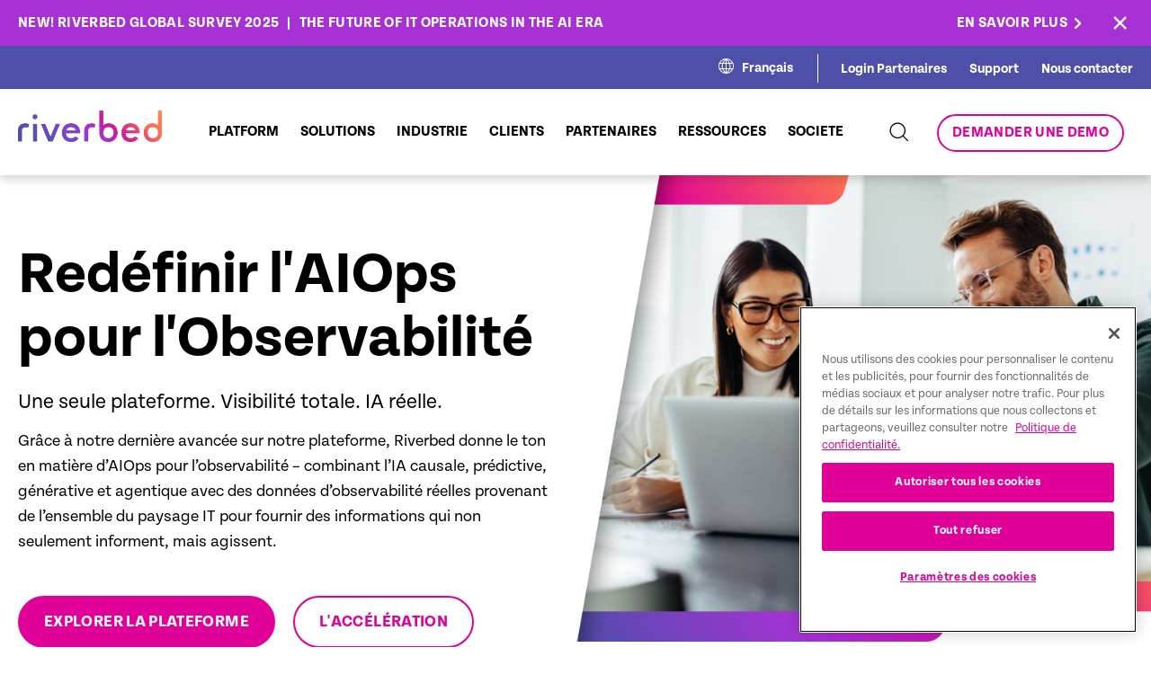

--- FILE ---
content_type: text/html; charset=UTF-8
request_url: https://www.riverbed.com/fr/
body_size: 33551
content:
<!DOCTYPE html>
<html lang="fr-FR">

<head>
  <script>
  try {
    window.performance.setResourceTimingBufferSize(400)
  } catch (e) {}
  try {
    var _bttErrorListener = _bttErrorListener || function(b, c) {
      var d = [],
        e = [];
      b.addEventListener && b.addEventListener("error", function(a) {
        "undefined" == typeof _bttErr ? d.push(a) : _bttErr.capture(a.message, a.filename, a.lineno, a.colno, a
          .error)
      });
      c.addEventListener && c.addEventListener("securitypolicyviolation", function(a) {
        "undefined" == typeof _bttErr ? e.push([a.blockedURI, a.lineNumber, +new Date, a.sourceFile, a
          .disposition
        ]) : _bttErr.captSec(a.blockedURI, a.lineNumber, +new Date, a.sourceFile, a.disposition)
      });
      return {
        get: function(a) {
          return "a" == a ? d : e
        }
      }
    }(window, document)
  } catch (b) {
    _bttErrorListener = void 0
  };
  </script>
  <meta content="text/html; charset=utf-8" http-equiv="Content-Type">
  <meta http-equiv="x-ua-compatible" content="ie=edge">
  <meta name="viewport"
    content="width=device-width, initial-scale=1, maximum-scale=2.0, user-scalable=2, shrink-to-fit=no">
  <link rel="icon" type="image/x-icon" href="/riverbed-wp-content/themes/riverbed/favicon.ico">
  <meta name='robots' content='index, follow, max-image-preview:large, max-snippet:-1, max-video-preview:-1' />
	<style>img:is([sizes="auto" i], [sizes^="auto," i]) { contain-intrinsic-size: 3000px 1500px }</style>
	<link rel="alternate" hreflang="en" href="https://www.riverbed.com/" />
<link rel="alternate" hreflang="fr" href="https://www.riverbed.com/fr/" />
<link rel="alternate" hreflang="ja" href="https://www.riverbed.com/ja/" />
<link rel="alternate" hreflang="de" href="https://www.riverbed.com/de/" />
<link rel="alternate" hreflang="en-au" href="https://www.riverbed.com/en-au/" />
<link rel="alternate" hreflang="en-gb" href="https://www.riverbed.com/en-gb/" />
<link rel="alternate" hreflang="en-ae" href="https://www.riverbed.com/en-ae/" />
<link rel="alternate" hreflang="x-default" href="https://www.riverbed.com/" />

	<!-- This site is optimized with the Yoast SEO Premium plugin v23.4 (Yoast SEO v23.4) - https://yoast.com/wordpress/plugins/seo/ -->
	<title>Optimisez les expériences numériques avec l&#039;observabilité pilotée par l&#039;IA | Riverbed</title>
	<meta name="description" content="Utilisez la plateforme d&#039;observabilité pilotée par l&#039;IA de Riverbed pour offrir des expériences numériques exceptionnelles. Améliorez les performances, résolvez les problèmes informatiques et offrez des expériences simples et faciles." />
	<link rel="canonical" href="https://www.riverbed.com/fr/" />
	<meta property="og:locale" content="fr_FR" />
	<meta property="og:type" content="website" />
	<meta property="og:title" content="Renforcer l’expérience digitale | Riverbed" />
	<meta property="og:description" content="Libérer tout le potentiel de votre expérience digitale n’a jamais été aussi accessible. Illuminez, accélérez et exploitez pleinement toute l’étendue des possibilités avec Riverbed." />
	<meta property="og:url" content="https://www.riverbed.com/fr/" />
	<meta property="og:site_name" content="Riverbed" />
	<meta property="article:publisher" content="https://www.facebook.com/riverbed" />
	<meta property="article:modified_time" content="2026-01-14T23:10:07+00:00" />
	<meta property="og:image" content="https://www.riverbed.com/riverbed-wp-content/uploads/2023/10/RVBD_KO_Logo_696x696.png" />
	<meta property="og:image:width" content="696" />
	<meta property="og:image:height" content="696" />
	<meta property="og:image:type" content="image/png" />
	<meta name="twitter:card" content="summary_large_image" />
	<meta name="twitter:title" content="Renforcer l’expérience digitale | Riverbed" />
	<meta name="twitter:description" content="Libérer tout le potentiel de votre expérience digitale n’a jamais été aussi accessible. Illuminez, accélérez et exploitez pleinement toute l’étendue des possibilités avec Riverbed." />
	<meta name="twitter:image" content="https://www.riverbed.com/riverbed-wp-content/uploads/2023/03/rvbd-og-platform.jpeg" />
	<meta name="twitter:site" content="@RIVERBED" />
	<script type="application/ld+json" class="yoast-schema-graph">{"@context":"https://schema.org","@graph":[{"@type":"WebPage","@id":"https://www.riverbed.com/fr/","url":"https://www.riverbed.com/fr/","name":"Optimisez les expériences numériques avec l'observabilité pilotée par l'IA | Riverbed","isPartOf":{"@id":"https://www.riverbed.com/fr/#website"},"about":{"@id":"https://www.riverbed.com/fr/#organization"},"datePublished":"2022-12-17T19:36:24+00:00","dateModified":"2026-01-14T23:10:07+00:00","description":"Utilisez la plateforme d'observabilité pilotée par l'IA de Riverbed pour offrir des expériences numériques exceptionnelles. Améliorez les performances, résolvez les problèmes informatiques et offrez des expériences simples et faciles.","breadcrumb":{"@id":"https://www.riverbed.com/fr/#breadcrumb"},"inLanguage":"fr-FR","potentialAction":[{"@type":"ReadAction","target":["https://www.riverbed.com/fr/"]}]},{"@type":"BreadcrumbList","@id":"https://www.riverbed.com/fr/#breadcrumb","itemListElement":[{"@type":"ListItem","position":1,"name":"Home"}]},{"@type":"WebSite","@id":"https://www.riverbed.com/fr/#website","url":"https://www.riverbed.com/fr/","name":"Riverbed","description":"Digital Experience Innovation &amp; Acceleration","publisher":{"@id":"https://www.riverbed.com/fr/#organization"},"potentialAction":[{"@type":"SearchAction","target":{"@type":"EntryPoint","urlTemplate":"https://www.riverbed.com/fr/?s={search_term_string}"},"query-input":{"@type":"PropertyValueSpecification","valueRequired":true,"valueName":"search_term_string"}}],"inLanguage":"fr-FR"},{"@type":"Organization","@id":"https://www.riverbed.com/fr/#organization","name":"Riverbed Technology","url":"https://www.riverbed.com/fr/","logo":{"@type":"ImageObject","inLanguage":"fr-FR","@id":"https://www.riverbed.com/fr/#/schema/logo/image/","url":"/riverbed-wp-content/uploads/2023/10/RVBD_KO_Logo_696x696.png","contentUrl":"/riverbed-wp-content/uploads/2023/10/RVBD_KO_Logo_696x696.png","width":696,"height":696,"caption":"Riverbed Technology"},"image":{"@id":"https://www.riverbed.com/fr/#/schema/logo/image/"},"sameAs":["https://www.facebook.com/riverbed","https://x.com/RIVERBED","https://www.linkedin.com/company/riverbed-technology","https://www.youtube.com/user/RiverbedTechnology"]}]}</script>
	<!-- / Yoast SEO Premium plugin. -->


<link rel="alternate" type="application/rss+xml" title="Riverbed &raquo; Feed" href="https://www.riverbed.com/fr/feed/" />
<!-- Google Tag Manager -->
<script>
(function(w, d, s, l, i) {
  w[l] = w[l] || [];
  w[l].push({
    'gtm.start': new Date().getTime(),
    event: 'gtm.js'
  });
  var f = d.getElementsByTagName(s)[0],
    j = d.createElement(s),
    dl = l != 'dataLayer' ? '&l=' + l : '';
  j.async = true;
  j.src = 'https://www.googletagmanager.com/gtm.js?id=' + i + dl;
  f.parentNode.insertBefore(j, f);
})(window, document, 'script', 'dataLayer', 'GTM-P7K3DRD');
</script>
<!-- End Google Tag Manager -->
<script type="text/javascript">
/* <![CDATA[ */
window._wpemojiSettings = {"baseUrl":"https:\/\/s.w.org\/images\/core\/emoji\/16.0.1\/72x72\/","ext":".png","svgUrl":"https:\/\/s.w.org\/images\/core\/emoji\/16.0.1\/svg\/","svgExt":".svg","source":{"concatemoji":"https:\/\/www.riverbed.com\/wp-includes\/js\/wp-emoji-release.min.js?ver=6.8.3"}};
/*! This file is auto-generated */
!function(s,n){var o,i,e;function c(e){try{var t={supportTests:e,timestamp:(new Date).valueOf()};sessionStorage.setItem(o,JSON.stringify(t))}catch(e){}}function p(e,t,n){e.clearRect(0,0,e.canvas.width,e.canvas.height),e.fillText(t,0,0);var t=new Uint32Array(e.getImageData(0,0,e.canvas.width,e.canvas.height).data),a=(e.clearRect(0,0,e.canvas.width,e.canvas.height),e.fillText(n,0,0),new Uint32Array(e.getImageData(0,0,e.canvas.width,e.canvas.height).data));return t.every(function(e,t){return e===a[t]})}function u(e,t){e.clearRect(0,0,e.canvas.width,e.canvas.height),e.fillText(t,0,0);for(var n=e.getImageData(16,16,1,1),a=0;a<n.data.length;a++)if(0!==n.data[a])return!1;return!0}function f(e,t,n,a){switch(t){case"flag":return n(e,"\ud83c\udff3\ufe0f\u200d\u26a7\ufe0f","\ud83c\udff3\ufe0f\u200b\u26a7\ufe0f")?!1:!n(e,"\ud83c\udde8\ud83c\uddf6","\ud83c\udde8\u200b\ud83c\uddf6")&&!n(e,"\ud83c\udff4\udb40\udc67\udb40\udc62\udb40\udc65\udb40\udc6e\udb40\udc67\udb40\udc7f","\ud83c\udff4\u200b\udb40\udc67\u200b\udb40\udc62\u200b\udb40\udc65\u200b\udb40\udc6e\u200b\udb40\udc67\u200b\udb40\udc7f");case"emoji":return!a(e,"\ud83e\udedf")}return!1}function g(e,t,n,a){var r="undefined"!=typeof WorkerGlobalScope&&self instanceof WorkerGlobalScope?new OffscreenCanvas(300,150):s.createElement("canvas"),o=r.getContext("2d",{willReadFrequently:!0}),i=(o.textBaseline="top",o.font="600 32px Arial",{});return e.forEach(function(e){i[e]=t(o,e,n,a)}),i}function t(e){var t=s.createElement("script");t.src=e,t.defer=!0,s.head.appendChild(t)}"undefined"!=typeof Promise&&(o="wpEmojiSettingsSupports",i=["flag","emoji"],n.supports={everything:!0,everythingExceptFlag:!0},e=new Promise(function(e){s.addEventListener("DOMContentLoaded",e,{once:!0})}),new Promise(function(t){var n=function(){try{var e=JSON.parse(sessionStorage.getItem(o));if("object"==typeof e&&"number"==typeof e.timestamp&&(new Date).valueOf()<e.timestamp+604800&&"object"==typeof e.supportTests)return e.supportTests}catch(e){}return null}();if(!n){if("undefined"!=typeof Worker&&"undefined"!=typeof OffscreenCanvas&&"undefined"!=typeof URL&&URL.createObjectURL&&"undefined"!=typeof Blob)try{var e="postMessage("+g.toString()+"("+[JSON.stringify(i),f.toString(),p.toString(),u.toString()].join(",")+"));",a=new Blob([e],{type:"text/javascript"}),r=new Worker(URL.createObjectURL(a),{name:"wpTestEmojiSupports"});return void(r.onmessage=function(e){c(n=e.data),r.terminate(),t(n)})}catch(e){}c(n=g(i,f,p,u))}t(n)}).then(function(e){for(var t in e)n.supports[t]=e[t],n.supports.everything=n.supports.everything&&n.supports[t],"flag"!==t&&(n.supports.everythingExceptFlag=n.supports.everythingExceptFlag&&n.supports[t]);n.supports.everythingExceptFlag=n.supports.everythingExceptFlag&&!n.supports.flag,n.DOMReady=!1,n.readyCallback=function(){n.DOMReady=!0}}).then(function(){return e}).then(function(){var e;n.supports.everything||(n.readyCallback(),(e=n.source||{}).concatemoji?t(e.concatemoji):e.wpemoji&&e.twemoji&&(t(e.twemoji),t(e.wpemoji)))}))}((window,document),window._wpemojiSettings);
/* ]]> */
</script>
<link rel='stylesheet' id='dashicons-css' href='https://www.riverbed.com/wp-includes/css/dashicons.min.css?ver=6.8.3' type='text/css' media='all' />
<link rel='stylesheet' id='post-views-counter-frontend-css' href='/riverbed-wp-content/plugins/post-views-counter/css/frontend.min.css?ver=1.6.0' type='text/css' media='all' />
<link rel='stylesheet' id='menu-icons-extra-css' href='/riverbed-wp-content/plugins/menu-icons/css/extra.min.css?ver=0.13.20' type='text/css' media='all' />
<style id='wp-emoji-styles-inline-css' type='text/css'>

	img.wp-smiley, img.emoji {
		display: inline !important;
		border: none !important;
		box-shadow: none !important;
		height: 1em !important;
		width: 1em !important;
		margin: 0 0.07em !important;
		vertical-align: -0.1em !important;
		background: none !important;
		padding: 0 !important;
	}
</style>
<link rel='stylesheet' id='wp-block-library-css' href='https://www.riverbed.com/wp-includes/css/dist/block-library/style.min.css?ver=6.8.3' type='text/css' media='all' />
<style id='classic-theme-styles-inline-css' type='text/css'>
/*! This file is auto-generated */
.wp-block-button__link{color:#fff;background-color:#32373c;border-radius:9999px;box-shadow:none;text-decoration:none;padding:calc(.667em + 2px) calc(1.333em + 2px);font-size:1.125em}.wp-block-file__button{background:#32373c;color:#fff;text-decoration:none}
</style>
<style id='global-styles-inline-css' type='text/css'>
:root{--wp--preset--aspect-ratio--square: 1;--wp--preset--aspect-ratio--4-3: 4/3;--wp--preset--aspect-ratio--3-4: 3/4;--wp--preset--aspect-ratio--3-2: 3/2;--wp--preset--aspect-ratio--2-3: 2/3;--wp--preset--aspect-ratio--16-9: 16/9;--wp--preset--aspect-ratio--9-16: 9/16;--wp--preset--color--black: #000000;--wp--preset--color--cyan-bluish-gray: #abb8c3;--wp--preset--color--white: #ffffff;--wp--preset--color--pale-pink: #f78da7;--wp--preset--color--vivid-red: #cf2e2e;--wp--preset--color--luminous-vivid-orange: #ff6900;--wp--preset--color--luminous-vivid-amber: #fcb900;--wp--preset--color--light-green-cyan: #7bdcb5;--wp--preset--color--vivid-green-cyan: #00d084;--wp--preset--color--pale-cyan-blue: #8ed1fc;--wp--preset--color--vivid-cyan-blue: #0693e3;--wp--preset--color--vivid-purple: #9b51e0;--wp--preset--gradient--vivid-cyan-blue-to-vivid-purple: linear-gradient(135deg,rgba(6,147,227,1) 0%,rgb(155,81,224) 100%);--wp--preset--gradient--light-green-cyan-to-vivid-green-cyan: linear-gradient(135deg,rgb(122,220,180) 0%,rgb(0,208,130) 100%);--wp--preset--gradient--luminous-vivid-amber-to-luminous-vivid-orange: linear-gradient(135deg,rgba(252,185,0,1) 0%,rgba(255,105,0,1) 100%);--wp--preset--gradient--luminous-vivid-orange-to-vivid-red: linear-gradient(135deg,rgba(255,105,0,1) 0%,rgb(207,46,46) 100%);--wp--preset--gradient--very-light-gray-to-cyan-bluish-gray: linear-gradient(135deg,rgb(238,238,238) 0%,rgb(169,184,195) 100%);--wp--preset--gradient--cool-to-warm-spectrum: linear-gradient(135deg,rgb(74,234,220) 0%,rgb(151,120,209) 20%,rgb(207,42,186) 40%,rgb(238,44,130) 60%,rgb(251,105,98) 80%,rgb(254,248,76) 100%);--wp--preset--gradient--blush-light-purple: linear-gradient(135deg,rgb(255,206,236) 0%,rgb(152,150,240) 100%);--wp--preset--gradient--blush-bordeaux: linear-gradient(135deg,rgb(254,205,165) 0%,rgb(254,45,45) 50%,rgb(107,0,62) 100%);--wp--preset--gradient--luminous-dusk: linear-gradient(135deg,rgb(255,203,112) 0%,rgb(199,81,192) 50%,rgb(65,88,208) 100%);--wp--preset--gradient--pale-ocean: linear-gradient(135deg,rgb(255,245,203) 0%,rgb(182,227,212) 50%,rgb(51,167,181) 100%);--wp--preset--gradient--electric-grass: linear-gradient(135deg,rgb(202,248,128) 0%,rgb(113,206,126) 100%);--wp--preset--gradient--midnight: linear-gradient(135deg,rgb(2,3,129) 0%,rgb(40,116,252) 100%);--wp--preset--font-size--small: 13px;--wp--preset--font-size--medium: 20px;--wp--preset--font-size--large: 36px;--wp--preset--font-size--x-large: 42px;--wp--preset--spacing--20: 0.44rem;--wp--preset--spacing--30: 0.67rem;--wp--preset--spacing--40: 1rem;--wp--preset--spacing--50: 1.5rem;--wp--preset--spacing--60: 2.25rem;--wp--preset--spacing--70: 3.38rem;--wp--preset--spacing--80: 5.06rem;--wp--preset--shadow--natural: 6px 6px 9px rgba(0, 0, 0, 0.2);--wp--preset--shadow--deep: 12px 12px 50px rgba(0, 0, 0, 0.4);--wp--preset--shadow--sharp: 6px 6px 0px rgba(0, 0, 0, 0.2);--wp--preset--shadow--outlined: 6px 6px 0px -3px rgba(255, 255, 255, 1), 6px 6px rgba(0, 0, 0, 1);--wp--preset--shadow--crisp: 6px 6px 0px rgba(0, 0, 0, 1);}:where(.is-layout-flex){gap: 0.5em;}:where(.is-layout-grid){gap: 0.5em;}body .is-layout-flex{display: flex;}.is-layout-flex{flex-wrap: wrap;align-items: center;}.is-layout-flex > :is(*, div){margin: 0;}body .is-layout-grid{display: grid;}.is-layout-grid > :is(*, div){margin: 0;}:where(.wp-block-columns.is-layout-flex){gap: 2em;}:where(.wp-block-columns.is-layout-grid){gap: 2em;}:where(.wp-block-post-template.is-layout-flex){gap: 1.25em;}:where(.wp-block-post-template.is-layout-grid){gap: 1.25em;}.has-black-color{color: var(--wp--preset--color--black) !important;}.has-cyan-bluish-gray-color{color: var(--wp--preset--color--cyan-bluish-gray) !important;}.has-white-color{color: var(--wp--preset--color--white) !important;}.has-pale-pink-color{color: var(--wp--preset--color--pale-pink) !important;}.has-vivid-red-color{color: var(--wp--preset--color--vivid-red) !important;}.has-luminous-vivid-orange-color{color: var(--wp--preset--color--luminous-vivid-orange) !important;}.has-luminous-vivid-amber-color{color: var(--wp--preset--color--luminous-vivid-amber) !important;}.has-light-green-cyan-color{color: var(--wp--preset--color--light-green-cyan) !important;}.has-vivid-green-cyan-color{color: var(--wp--preset--color--vivid-green-cyan) !important;}.has-pale-cyan-blue-color{color: var(--wp--preset--color--pale-cyan-blue) !important;}.has-vivid-cyan-blue-color{color: var(--wp--preset--color--vivid-cyan-blue) !important;}.has-vivid-purple-color{color: var(--wp--preset--color--vivid-purple) !important;}.has-black-background-color{background-color: var(--wp--preset--color--black) !important;}.has-cyan-bluish-gray-background-color{background-color: var(--wp--preset--color--cyan-bluish-gray) !important;}.has-white-background-color{background-color: var(--wp--preset--color--white) !important;}.has-pale-pink-background-color{background-color: var(--wp--preset--color--pale-pink) !important;}.has-vivid-red-background-color{background-color: var(--wp--preset--color--vivid-red) !important;}.has-luminous-vivid-orange-background-color{background-color: var(--wp--preset--color--luminous-vivid-orange) !important;}.has-luminous-vivid-amber-background-color{background-color: var(--wp--preset--color--luminous-vivid-amber) !important;}.has-light-green-cyan-background-color{background-color: var(--wp--preset--color--light-green-cyan) !important;}.has-vivid-green-cyan-background-color{background-color: var(--wp--preset--color--vivid-green-cyan) !important;}.has-pale-cyan-blue-background-color{background-color: var(--wp--preset--color--pale-cyan-blue) !important;}.has-vivid-cyan-blue-background-color{background-color: var(--wp--preset--color--vivid-cyan-blue) !important;}.has-vivid-purple-background-color{background-color: var(--wp--preset--color--vivid-purple) !important;}.has-black-border-color{border-color: var(--wp--preset--color--black) !important;}.has-cyan-bluish-gray-border-color{border-color: var(--wp--preset--color--cyan-bluish-gray) !important;}.has-white-border-color{border-color: var(--wp--preset--color--white) !important;}.has-pale-pink-border-color{border-color: var(--wp--preset--color--pale-pink) !important;}.has-vivid-red-border-color{border-color: var(--wp--preset--color--vivid-red) !important;}.has-luminous-vivid-orange-border-color{border-color: var(--wp--preset--color--luminous-vivid-orange) !important;}.has-luminous-vivid-amber-border-color{border-color: var(--wp--preset--color--luminous-vivid-amber) !important;}.has-light-green-cyan-border-color{border-color: var(--wp--preset--color--light-green-cyan) !important;}.has-vivid-green-cyan-border-color{border-color: var(--wp--preset--color--vivid-green-cyan) !important;}.has-pale-cyan-blue-border-color{border-color: var(--wp--preset--color--pale-cyan-blue) !important;}.has-vivid-cyan-blue-border-color{border-color: var(--wp--preset--color--vivid-cyan-blue) !important;}.has-vivid-purple-border-color{border-color: var(--wp--preset--color--vivid-purple) !important;}.has-vivid-cyan-blue-to-vivid-purple-gradient-background{background: var(--wp--preset--gradient--vivid-cyan-blue-to-vivid-purple) !important;}.has-light-green-cyan-to-vivid-green-cyan-gradient-background{background: var(--wp--preset--gradient--light-green-cyan-to-vivid-green-cyan) !important;}.has-luminous-vivid-amber-to-luminous-vivid-orange-gradient-background{background: var(--wp--preset--gradient--luminous-vivid-amber-to-luminous-vivid-orange) !important;}.has-luminous-vivid-orange-to-vivid-red-gradient-background{background: var(--wp--preset--gradient--luminous-vivid-orange-to-vivid-red) !important;}.has-very-light-gray-to-cyan-bluish-gray-gradient-background{background: var(--wp--preset--gradient--very-light-gray-to-cyan-bluish-gray) !important;}.has-cool-to-warm-spectrum-gradient-background{background: var(--wp--preset--gradient--cool-to-warm-spectrum) !important;}.has-blush-light-purple-gradient-background{background: var(--wp--preset--gradient--blush-light-purple) !important;}.has-blush-bordeaux-gradient-background{background: var(--wp--preset--gradient--blush-bordeaux) !important;}.has-luminous-dusk-gradient-background{background: var(--wp--preset--gradient--luminous-dusk) !important;}.has-pale-ocean-gradient-background{background: var(--wp--preset--gradient--pale-ocean) !important;}.has-electric-grass-gradient-background{background: var(--wp--preset--gradient--electric-grass) !important;}.has-midnight-gradient-background{background: var(--wp--preset--gradient--midnight) !important;}.has-small-font-size{font-size: var(--wp--preset--font-size--small) !important;}.has-medium-font-size{font-size: var(--wp--preset--font-size--medium) !important;}.has-large-font-size{font-size: var(--wp--preset--font-size--large) !important;}.has-x-large-font-size{font-size: var(--wp--preset--font-size--x-large) !important;}
:where(.wp-block-post-template.is-layout-flex){gap: 1.25em;}:where(.wp-block-post-template.is-layout-grid){gap: 1.25em;}
:where(.wp-block-columns.is-layout-flex){gap: 2em;}:where(.wp-block-columns.is-layout-grid){gap: 2em;}
:root :where(.wp-block-pullquote){font-size: 1.5em;line-height: 1.6;}
</style>
<link rel='stylesheet' id='widgetopts-styles-css' href='/riverbed-wp-content/plugins/widget-options/assets/css/widget-options.css?ver=4.1.3' type='text/css' media='all' />
<link rel='stylesheet' id='solr_frontend-css' href='/riverbed-wp-content/plugins/wpsolr-pro/wpsolr/core/css/style.css?ver=22.9' type='text/css' media='all' />
<link rel='stylesheet' id='wpml-menu-item-0-css' href='/riverbed-wp-content/plugins/sitepress-multilingual-cms/templates/language-switchers/menu-item/style.min.css?ver=1' type='text/css' media='all' />
<link rel='stylesheet' id='plugin-css-css' href='/riverbed-wp-content/themes/riverbed/dist/styles/plugins.css?ver=1.01' type='text/css' media='all' />
<link rel='stylesheet' id='main-css-css' href='/riverbed-wp-content/themes/riverbed/dist/styles/main.css?ver=1.01' type='text/css' media='all' />
<link rel='stylesheet' id='heateor_sss_frontend_css-css' href='/riverbed-wp-content/plugins/sassy-social-share/public/css/sassy-social-share-public.css?ver=3.3.79' type='text/css' media='all' />
<style id='heateor_sss_frontend_css-inline-css' type='text/css'>
.heateor_sss_button_instagram span.heateor_sss_svg,a.heateor_sss_instagram span.heateor_sss_svg{background:radial-gradient(circle at 30% 107%,#fdf497 0,#fdf497 5%,#fd5949 45%,#d6249f 60%,#285aeb 90%)}.heateor_sss_horizontal_sharing .heateor_sss_svg,.heateor_sss_standard_follow_icons_container .heateor_sss_svg{color:#fff;border-width:0px;border-style:solid;border-color:transparent}.heateor_sss_horizontal_sharing .heateorSssTCBackground{color:#666}.heateor_sss_horizontal_sharing span.heateor_sss_svg:hover,.heateor_sss_standard_follow_icons_container span.heateor_sss_svg:hover{border-color:transparent;}.heateor_sss_vertical_sharing span.heateor_sss_svg,.heateor_sss_floating_follow_icons_container span.heateor_sss_svg{color:#fff;border-width:0px;border-style:solid;border-color:transparent;}.heateor_sss_vertical_sharing .heateorSssTCBackground{color:#666;}.heateor_sss_vertical_sharing span.heateor_sss_svg:hover,.heateor_sss_floating_follow_icons_container span.heateor_sss_svg:hover{border-color:transparent;}@media screen and (max-width:783px) {.heateor_sss_vertical_sharing{display:none!important}}
</style>
<script type="text/javascript" id="wpml-cookie-js-extra">
/* <![CDATA[ */
var wpml_cookies = {"wp-wpml_current_language":{"value":"fr","expires":1,"path":"\/"}};
var wpml_cookies = {"wp-wpml_current_language":{"value":"fr","expires":1,"path":"\/"}};
/* ]]> */
</script>
<script type="text/javascript" src="/riverbed-wp-content/plugins/sitepress-multilingual-cms/res/js/cookies/language-cookie.js?ver=470000" id="wpml-cookie-js" defer="defer" data-wp-strategy="defer"></script>
<script type="text/javascript" src="https://www.riverbed.com/wp-includes/js/jquery/jquery.min.js?ver=3.7.1" id="jquery-core-js"></script>
<script type="text/javascript" src="https://www.riverbed.com/wp-includes/js/jquery/jquery-migrate.min.js?ver=3.4.1" id="jquery-migrate-js"></script>
<link rel="EditURI" type="application/rsd+xml" title="RSD" href="https://www.riverbed.com/xmlrpc.php?rsd" />
<link rel='shortlink' href='https://www.riverbed.com/fr/' />
<meta name="generator" content="WPML ver:4.7.1 stt:1,66,67,68,4,3,28;" />
        <script>
            wpsolr_globalError = [];
            window.onerror = function (msg, url, line, col, error) {
                wpsolr_globalError.push({msg: msg, url: url, line: line, error: error});
            };
        </script>
		  <script>
    window.dataLayer = window.dataLayer || [];
    dataLayer.push({
      'cmsName': 'Wordpress',
      'pageName': '/fr',
      'language': 'fr',
      'pageLastEditDate': '20260115',
      'country': 'France',
      'pageSection': 'home',
      'refererUrl': 'www.riverbed.com/',
      'subSection': ''
    });
  </script>
  <script>
    function addAttributesToAnchorTags(tagType = 'all') {
      var asset_items = ["white-paper", "article", "brochure", "case-study", "data-spec-sheet", "deployment-guide",
        "document", "ebook", "fast-facts", "infographic", "solution-brief", "survey"
      ];


      var baseUrl = window.location.href;


      // Get all anchor tags on the page
      let anchorTags = document.getElementsByTagName("a");
      //Video attributes logic goes here
      for (var i = 0; i < anchorTags.length; i++) {
        //Links or Videos using hrefs
        var linkUrl = anchorTags[i].getAttribute("href");
        //Videos using data-video
        var videoUrl = anchorTags[i].getAttribute("data-video");

        var assetType = "";
        var resourceType = "";
        var dataTracking = "";
        var format = "";

        var existingAssetType = anchorTags[i].getAttribute("asset-type");
        var existingResourceType = anchorTags[i].getAttribute("resource-type");
        var existingDataTracking = anchorTags[i].getAttribute("data-track");
        var existingFormat = anchorTags[i].getAttribute("format");


        if (linkUrl || videoUrl) {
          if (linkUrl) {
            var path = linkUrl.split('/');

            path = path.filter(function(segment) {
              return !['fr', 'de', 'ja', 'en-gb', 'en-au', 'en-ae'].includes(segment);
            });

            var tempAsset = path[3];
            var tempResource = path[4];

            if (asset_items.includes(tempResource)) {
              assetType = (tempAsset === "file") ? "resource" : tempAsset;
              resourceType = tempResource;
              dataTracking = "true";
              format = "pdf";

              if (!existingAssetType) {
                anchorTags[i].setAttribute("asset-type", assetType);
              }

              if (!existingResourceType) {
                anchorTags[i].setAttribute("resource-type", resourceType);
              }
              if (!existingDataTracking) {
                anchorTags[i].setAttribute("data-track", dataTracking);
              }
              if (!existingFormat) {
                anchorTags[i].setAttribute("format", format);
              }
            }
          }

          if (videoUrl) {
            const video_asset = videoUrl.split('/')[2];
            if (video_asset === "players.brightcove.net") {
              assetType = "resource";
              resourceType = "video";
              dataTracking = "true";
              format = "video";
            }

            if (!existingAssetType) {
              anchorTags[i].setAttribute("asset-type", assetType);
            }
            if (!existingResourceType) {
              anchorTags[i].setAttribute("resource-type", resourceType);
            }
            if (!existingDataTracking) {
              anchorTags[i].setAttribute("data-track", dataTracking);
            }
            if (!existingFormat) {
              anchorTags[i].setAttribute("format", format);
            }
          }
        }
      }
    }


    window.addEventListener("load", addAttributesToAnchorTags);
  </script>
<script type="text/javascript">
var digitalData = {};
digitalData = {
  cmsName: 'WP',
  country: 'FR',
  language: 'fr',
  pageSection: 'blogs',
  subSection: '',
  pageName: 'renforcer-lexperience-digitale-riverbed',
    pageID: '9238',
    pageLastEditDate: '20260114',
  is404: false,
  searchResultTerm: '',
  searchcResultCount: '',
  searchResultCurrentPage: '',
  formSuccessName: ''
};
</script>
  <!-- Google Tag Manager -->
<script type="text/javascript">
(function(w, d, s, l, i) {
  w[l] = w[l] || [];
  w[l].push({
    'gtm.start': new Date().getTime(),
    event: 'gtm.js'
  });
  var f = d.getElementsByTagName(s)[0];
  var j = d.createElement(s);
  var dl = l != 'dataLayer' ? '&l=' + l : '';
  j.src = 'https://www.googletagmanager.com/gtm.js?id=' + i + dl + '';
  j.async = true;
  f.parentNode.insertBefore(j, f);
})(window, document, 'script', 'dataLayer', 'GTM-P7K3DRD');
</script>
<!-- End Google Tag Manager -->


<script type="text/javascript"
  src="https://cdn.cookielaw.org/consent/6658061f-3066-4e97-8bec-be52ed92a538/OtAutoBlock.js"></script>
<script src="https://cdn.cookielaw.org/scripttemplates/otSDKStub.js" type="text/javascript" charset="UTF-8"
  data-domain-script="bc06254e-296d-4a5e-b8e7-2679a2fa8b5b"></script>
<script type="text/javascript">
function OptanonWrapper() {}
</script></head>


<body class="home wp-singular page-template-default page page-id-9238 wp-theme-riverbed">
  <div>
    <!-- Google Tag Manager (noscript) -->
    <noscript>
      <iframe src="https://www.googletagmanager.com/ns.html?id=GTM-P7K3DRD" height="0" width="0"
        style="display:none;visibility:hidden"></iframe>
    </noscript>
    <!-- End Google Tag Manager (noscript) -->
    <header  ><div class="purple promo-card thin-card above-nav">

  <div class="container">
    <div class="row-wrapper">
      <div class="text-block long">

        <div class="date date-details">
                    <p>
            NEW! Riverbed Global Survey 2025           </p>
                              <span>
             The Future of IT Operations in the AI Era          </span>
                  </div>

      </div>
      <div class="btn-wrap">
                <a href="/aiops-survey25/" class="promo-btn link-text-white"><span>EN SAVOIR PLUS</span></a>        
      </div>
    </div>
  </div>
</div>


<div class="header-secondary">
  <div class="container">
    <div class="top-nav-holder">
            <div class="language-switcher">
        <div class="icon-holder">
          <svg xmlns="http://www.w3.org/2000/svg" width="16.999" height="16.999" viewBox="0 0 16.999 16.999">
            <path data-name="Analog and Mixed-Signal Semiconductors _ Semtech-3"
              d="M8.5 0A8.5 8.5 0 1 0 17 8.5 8.5 8.5 0 0 0 8.5 0zm6.684 5.085h-2.647A14.032 14.032 0 0 0 9.764 1.1a7.536 7.536 0 0 1 5.42 3.983zM12.4 8.789a6.931 6.931 0 0 1-.361 2.186H9.014v-4.9H11.9a7.948 7.948 0 0 1 .5 2.71zm-7.777 0a7.958 7.958 0 0 1 .506-2.71h2.9v4.9H4.977a6.6 6.6 0 0 1-.352-2.186zm3.4-3.7H5.555a13.589 13.589 0 0 1 2.466-3.382zm0 6.883v3.405a11.329 11.329 0 0 1-2.637-3.4zm.994 3.387v-3.391h2.628a11.409 11.409 0 0 1-2.628 3.387zm0-10.27V1.725a13.4 13.4 0 0 1 2.457 3.36zM7.253 1.093A14.2 14.2 0 0 0 4.48 5.085H1.816a7.555 7.555 0 0 1 5.437-3.992zM1.4 6.079h2.692a8.431 8.431 0 0 0-.479 2.71 7.811 7.811 0 0 0 .325 2.186h-2.52a7.456 7.456 0 0 1-.018-4.9zm.452 5.889H4.29a11.223 11.223 0 0 0 2.854 3.911 7.527 7.527 0 0 1-5.293-3.911zm8.039 3.9a11.313 11.313 0 0 0 2.845-3.911h2.421a7.516 7.516 0 0 1-5.266 3.913zm5.69-4.9h-2.493a7.45 7.45 0 0 0 .325-2.186 8.161 8.161 0 0 0-.488-2.71h2.665a7.456 7.456 0 0 1-.009 4.9z"
              style="fill:#fff" />
          </svg>
        </div>
        <span>English</span>
      </div>
            <nav class="top-nav">
        <ul>
                    <li id="menu-item-9755" class="menu-item menu-item-type-custom menu-item-object-custom menu-item-9755"><a href="https://partners.riverbed.com/English/">Login Partenaires</a></li>
<li id="menu-item-9757" class="menu-item menu-item-type-custom menu-item-object-custom menu-item-9757"><a href="https://support.riverbed.com/content/login/login_support.html">Support</a></li>
<li id="menu-item-15950" class="menu-item menu-item-type-custom menu-item-object-custom menu-item-15950"><a href="/fr/contact-us/">Nous contacter</a></li>
        </ul>
      </nav>
    </div>
  </div>
</div>
<div class="container">
  <div class="wrapper">
    <div class="header-primary">
      <div class="primary-nav-holder">
        <div class="logo-holder">
                    <a href="/fr/">
            <img src="/riverbed-wp-content/themes/riverbed/dist/images/header/riverbed-logo.png" alt="riverbed logo">
          </a>
                  </div>
        <div class="primary-nav-menu">
          <nav>
            <ul>
              <!-- Product Menu was removed -->

              <!-- Platform Menu -->
                            <li id="menu-item-78743" class="stacked menu-item menu-item-type-custom menu-item-object-custom menu-item-has-children menu-item-78743"><div class="nav-label"><p class="small-body right-chevron"><a href="#">Platform</a></p></div>
<ul class="sub-menu">
	<li  id="menu-item-78745" class=" col-outer menu-item menu-item-type-custom menu-item-object-custom menu-item-has-children menu-item-78745"><h5><a href="#">Riverbed Platform</a></h5>
	<ul class="menu-item-wrap">
		<li  id="menu-item-78746" class=" menu-item two-col menu-item menu-item-type-custom menu-item-object-custom menu-item-has-children menu-item-78746"><a href="/fr/products/aiops/">AIOps</a>
		<ul>
			<li  id="menu-item-78749" class="menu-item menu-item-type-custom menu-item-object-custom menu-item-78749"><a href="/fr/products/riverbed-iq/">Riverbed IQ Ops</a></li>
			<li  id="menu-item-86709" class="menu-item menu-item-type-custom menu-item-object-custom menu-item-86709"><a href="/fr/enabling-technology/dashboards/">Workspaces</a></li>
			<li  id="menu-item-78750" class="menu-item menu-item-type-custom menu-item-object-custom menu-item-78750"><a href="/fr/products/portal/">Portal</a></li>
		</ul>
</li>
		<li  id="menu-item-78751" class=" menu-item two-col menu-item menu-item-type-custom menu-item-object-custom menu-item-has-children menu-item-78751"><a href="/fr/products/digital-experience-management/">Expérience Digitale</a>
		<ul>
			<li  id="menu-item-78752" class="menu-item menu-item-type-custom menu-item-object-custom menu-item-78752"><a href="/fr/products/end-user-experience-monitoring/">Aternity Employee Experience</a></li>
			<li  id="menu-item-79925" class="menu-item menu-item-type-post_type menu-item-object-product menu-item-79925"><a href="https://www.riverbed.com/fr/products/mobile-digital-experience-monitoring/">Aternity Mobile Experience</a></li>
			<li  id="menu-item-78753" class="menu-item menu-item-type-custom menu-item-object-custom menu-item-78753"><a href="/fr/products/user-journey-intelligence/">Aternity Customer Experience</a></li>
		</ul>
</li>
		<li  id="menu-item-78760" class=" menu-item four-col menu-item menu-item-type-custom menu-item-object-custom menu-item-has-children menu-item-78760"><a href="/fr/products/cloud-performance-management/">Observabilité cloud</a>
		<ul>
			<li  id="menu-item-79947" class="menu-item menu-item-type-custom menu-item-object-custom menu-item-79947"><a href="/fr/products/npm-plus/">NPM+</a></li>
		</ul>
</li>
		<li  id="menu-item-78755" class=" menu-item four-col menu-item menu-item-type-custom menu-item-object-custom menu-item-has-children menu-item-78755"><a href="/fr/products/network-performance-management/">Observabilité du réseau</a>
		<ul>
			<li  id="menu-item-78756" class="menu-item menu-item-type-custom menu-item-object-custom menu-item-78756"><a href="/fr/products/appresponse/">AppResponse</a></li>
			<li  id="menu-item-78757" class="menu-item menu-item-type-custom menu-item-object-custom menu-item-78757"><a href="/fr/products/netprofiler/">NetProfiler</a></li>
		</ul>
</li>
		<li  id="menu-item-78758" class=" menu-item four-col menu-item menu-item-type-custom menu-item-object-custom menu-item-has-children menu-item-78758"><a href="/fr/products/netim/">Observabilité de l’infrastructure</a>
		<ul>
			<li  id="menu-item-78759" class="menu-item menu-item-type-custom menu-item-object-custom menu-item-78759"><a href="/fr/products/netim/">NetIM</a></li>
		</ul>
</li>
		<li  id="menu-item-78754" class=" menu-item four-col menu-item menu-item-type-custom menu-item-object-custom menu-item-has-children menu-item-78754"><a href="/fr/products/application-performance-monitoring/">Observabilité des appplications</a>
		<ul>
			<li  id="menu-item-79948" class="menu-item menu-item-type-custom menu-item-object-custom menu-item-79948"><a href="/fr/products/application-performance-monitoring/">APM</a></li>
		</ul>
</li>
		<li  id="menu-item-86686" class=" menu-item no-link five-col menu-item menu-item-type-custom menu-item-object-custom menu-item-has-children menu-item-86686"><a href="#">Data Movement</a>
		<ul>
			<li  id="menu-item-86687" class="menu-item menu-item-type-custom menu-item-object-custom menu-item-86687"><a href="/blogs/riverbed-data-express-service-the-new-standard-in-high-speed-secure-data-movement/">Riverbed Data Express Service</a></li>
		</ul>
</li>
		<li  id="menu-item-78761" class=" menu-item five-col menu-item menu-item-type-custom menu-item-object-custom menu-item-has-children menu-item-78761"><a href="/fr/products/acceleration/">Accélérer les applications</a>
		<ul>
			<li  id="menu-item-78762" class="menu-item menu-item-type-custom menu-item-object-custom menu-item-78762"><a href="/fr/products/steelhead/">SteelHead and SteelHead Virtual</a></li>
			<li  id="menu-item-78763" class="menu-item menu-item-type-custom menu-item-object-custom menu-item-78763"><a href="/fr/products/steelhead-cloud/">SteelHead Cloud</a></li>
			<li  id="menu-item-78764" class="menu-item menu-item-type-custom menu-item-object-custom menu-item-78764"><a href="/fr/products/steelhead-mobile/">SteelHead Mobile</a></li>
			<li  id="menu-item-84063" class="menu-item menu-item-type-custom menu-item-object-custom menu-item-84063"><a href="/fr/products/steelhead-rs/">SteelHead RS</a></li>
			<li  id="menu-item-78765" class="menu-item menu-item-type-custom menu-item-object-custom menu-item-78765"><a href="/fr/products/steelhead-saas/">SteelHead SaaS</a></li>
		</ul>
</li>
		<li  id="menu-item-78987" class=" menu-item five-col menu-item menu-item-type-custom menu-item-object-custom menu-item-78987"><a href="/fr/products/">Autres produits</a></li>
	</ul>
</li>
	<li  id="menu-item-80064" class=" col-outer menu-item menu-item-type-custom menu-item-object-custom menu-item-has-children menu-item-80064"><h5><a href="#">Technologie habilitante</a></h5>
	<ul class="menu-item-wrap">
		<li  id="menu-item-84046" class=" menu-item three-col menu-item menu-item-type-custom menu-item-object-custom menu-item-84046"><a href="/fr/enabling-technology/adaptive-ai/">IA adaptative</a><span class="menu-item-description">IA causale, prédictive, générative et agentique pour un dépannage, une résolution et une prédiction proactive des problèmes</span></li>
		<li  id="menu-item-80058" class=" menu-item three-col menu-item menu-item-type-post_type menu-item-object-page menu-item-80058"><a href="https://www.riverbed.com/fr/enabling-technology/automations/">Outils d’automatisation</a><span class="menu-item-description">Workflows no-code/low-code améliorant l’investigation, la remédiation et l’intégration des opérations IT</span></li>
		<li  id="menu-item-84013" class=" menu-item three-col menu-item menu-item-type-custom menu-item-object-custom menu-item-84013"><a href="/fr/enabling-technology/smart-otel/">Smart OTel</a><span class="menu-item-description">Exportation de données conformes OTel depuis n’importe quel produit Riverbed ou source tierce vers n’importe quel récepteur Otel</span></li>
		<li  id="menu-item-86691" class=" menu-item four-col menu-item menu-item-type-post_type menu-item-object-page menu-item-86691"><a href="https://www.riverbed.com/fr/enabling-technology/agentic-ai/">IA agentique</a><span class="menu-item-description">Governed agents and skills to autonomously investigate and remediate issues, optimizing performance and compliance</span></li>
		<li  id="menu-item-80060" class=" menu-item four-col menu-item menu-item-type-post_type menu-item-object-page menu-item-80060"><a href="https://www.riverbed.com/fr/enabling-technology/data-store/">Data Store</a><span class="menu-item-description">Tous les ilôts de données alimentent un référentiel connecté virtuellement pour permettre une analyse en contexte.</span></li>
		<li  id="menu-item-86668" class=" menu-item four-col menu-item menu-item-type-custom menu-item-object-custom menu-item-86668"><a href="/fr/enabling-technology/dashboards/">Smart Visualization</a><span class="menu-item-description">Real-time dashboarding and troubleshooting canvas with AI-driven insights and analytics</span></li>
		<li  id="menu-item-80056" class=" menu-item four-col menu-item menu-item-type-post_type menu-item-object-page menu-item-80056"><a href="https://www.riverbed.com/fr/enabling-technology/unified-agent/">Agent unifié</a><span class="menu-item-description">Une plateforme d’agent unique pour déployer et gérer les modules certifiés</span></li>
		<li  id="menu-item-80059" class=" menu-item five-col menu-item menu-item-type-post_type menu-item-object-page menu-item-80059"><a href="https://www.riverbed.com/fr/enabling-technology/multi-modal-ai/">Moteur d&#8217;analyse</a><span class="menu-item-description">Établissement des références d’anomalies, détection et corrélation des anomalies dans l’ensemble des sources de données pour une remédiation automatisée</span></li>
		<li  id="menu-item-80062" class=" menu-item five-col menu-item menu-item-type-post_type menu-item-object-page menu-item-80062"><a href="https://www.riverbed.com/fr/enabling-technology/edge-collector/">Collecteur périphérique</a><span class="menu-item-description">Passerelle entre Riverbed IQ Ops et les produits NPM sur site de Riverbed</span></li>
		<li  id="menu-item-80063" class=" menu-item five-col menu-item menu-item-type-post_type menu-item-object-page menu-item-80063"><a href="https://www.riverbed.com/fr/enabling-technology/telemetry/">Télémétrie</a><span class="menu-item-description">Collecte de données de haute qualité dans tous les éléments de l’écosystème IT de l’entreprise</span></li>
	</ul>
</li>
	<li  id="menu-item-82114" class=" col-outer menu-item menu-item-type-custom menu-item-object-custom menu-item-has-children menu-item-82114"><h5><a href="#">Bibliothèque d’intégration</a></h5>
	<ul class="menu-item-wrap">
		<li  id="menu-item-82115" class=" menu-item one-col full-text menu-item menu-item-type-custom menu-item-object-custom menu-item-82115"><a href="/fr/integrations-library/">Bibliothèque d’intégration</a><span class="menu-item-description">Intégrez la plateforme Riverbed aux meilleures applications d’observabilité, ITSM et de productivité.</span></li>
	</ul>
</li>
	<li  id="menu-item-78766" class=" col-outer left-aligned buttons menu-item menu-item-type-custom menu-item-object-custom menu-item-78766"><div class="menu-item-wrap type-2-layout">
                <div class="card-holder type-2-card">
                   <div class="text-holder type-2-text">
                        <h6 class="card-title">Notre approche</h6><div class="card-description"><span>Découvrez comment la plate-forme Riverbed offre une voie entièrement intégrée vers l’observabilité et l’optimisation unifiées optimisées par AIOps.</span></div><a href="/fr/platform/" target="_blank" class="link-text fade-in-right"><span>RIVERBED PLATFORM</span></a><br><a href="/fr/enabling-technology/" target="_blank" class="link-text type-two-link fade-in-right"><span>ENABLING TECHNOLOGIES</span></a>
                    </div>
                </div>
            </div></li>
</ul>
</li>
              
              <!-- Solution Menu  -->

                            <li id="menu-item-9873" class="menu-item menu-item-type-custom menu-item-object-custom menu-item-has-children menu-item-9873"><div class="nav-label"><p class="small-body right-chevron"><a href="#">SOLUTIONS</a></p></div>
<ul class="sub-menu">
	<li  id="menu-item-78542" class=" col-outer hide-link menu-item menu-item-type-custom menu-item-object-custom menu-item-has-children menu-item-78542"><h5><a href="#">Col 1</a></h5>
	<ul class="menu-item-wrap">
		<li  id="menu-item-15228" class=" menu-item two-col menu-item menu-item-type-post_type menu-item-object-solutions menu-item-has-children menu-item-15228"><a href="https://www.riverbed.com/fr/solutions/digital-transformation/">Simplifier la Transformation Digitale</a>
		<ul>
			<li  id="menu-item-15229" class="menu-item menu-item-type-post_type menu-item-object-solutions menu-item-15229"><a href="https://www.riverbed.com/fr/solutions/change-management/">Gestion d Changement</a></li>
			<li  id="menu-item-15230" class="menu-item menu-item-type-post_type menu-item-object-solutions menu-item-15230"><a href="https://www.riverbed.com/fr/solutions/cloud-migration/">Migration cloud</a></li>
			<li  id="menu-item-15242" class="menu-item menu-item-type-post_type menu-item-object-solutions menu-item-15242"><a href="https://www.riverbed.com/fr/solutions/hybrid-work/">Travail hybride</a></li>
		</ul>
</li>
		<li  id="menu-item-15235" class=" menu-item two-col menu-item menu-item-type-post_type menu-item-object-solutions menu-item-has-children menu-item-15235"><a href="https://www.riverbed.com/fr/solutions/it-efficiency/">Réduire les coûts</a>
		<ul>
			<li  id="menu-item-15237" class="menu-item menu-item-type-post_type menu-item-object-solutions menu-item-15237"><a href="https://www.riverbed.com/fr/solutions/it-asset-cost-reduction/">Réduction du coût IT</a></li>
			<li  id="menu-item-78545" class="menu-item menu-item-type-post_type menu-item-object-solutions menu-item-78545"><a href="https://www.riverbed.com/fr/solutions/intelligent-it-automation/">Automatisation intelligente de l’IT</a></li>
			<li  id="menu-item-15236" class="menu-item menu-item-type-post_type menu-item-object-solutions menu-item-15236"><a href="https://www.riverbed.com/fr/solutions/intelligent-service-desk/">Un service d’assistance intelligent</a></li>
			<li  id="menu-item-74156" class="menu-item menu-item-type-custom menu-item-object-custom menu-item-74156"><a href="/fr/solutions/sustainable-it/">Sustainable IT</a></li>
		</ul>
</li>
	</ul>
</li>
	<li  id="menu-item-78546" class=" col-outer hide-link menu-item menu-item-type-custom menu-item-object-custom menu-item-has-children menu-item-78546"><h5><a href="#">Col 2</a></h5>
	<ul class="menu-item-wrap">
		<li  id="menu-item-15239" class=" menu-item two-col menu-item menu-item-type-post_type menu-item-object-solutions menu-item-has-children menu-item-15239"><a href="https://www.riverbed.com/fr/solutions/performance-optimization/">Optimiser les performances</a>
		<ul>
			<li  id="menu-item-15240" class="menu-item menu-item-type-post_type menu-item-object-solutions menu-item-15240"><a href="https://www.riverbed.com/fr/solutions/application-performance/">Performances applicatives</a></li>
			<li  id="menu-item-15241" class="menu-item menu-item-type-post_type menu-item-object-solutions menu-item-15241"><a href="https://www.riverbed.com/fr/solutions/cloud-performance/">Performance Cloud</a></li>
			<li  id="menu-item-15255" class="menu-item menu-item-type-post_type menu-item-object-solutions menu-item-15255"><a href="https://www.riverbed.com/fr/solutions/network-performance/">Performance réseau</a></li>
			<li  id="menu-item-15234" class="menu-item menu-item-type-post_type menu-item-object-solutions menu-item-15234"><a href="https://www.riverbed.com/fr/solutions/experience-level-agreements/">Accord de niveau de service</a></li>
		</ul>
</li>
		<li  id="menu-item-15245" class=" menu-item two-col menu-item menu-item-type-post_type menu-item-object-solutions menu-item-has-children menu-item-15245"><a href="https://www.riverbed.com/fr/solutions/security-compliance/">Renfocer Sécurité et conformité</a>
		<ul>
			<li  id="menu-item-78548" class="menu-item menu-item-type-post_type menu-item-object-solutions menu-item-78548"><a href="https://www.riverbed.com/fr/solutions/business-resilience/">Résilience d’entreprise</a></li>
			<li  id="menu-item-15244" class="menu-item menu-item-type-post_type menu-item-object-solutions menu-item-15244"><a href="https://www.riverbed.com/fr/solutions/disaster-recovery/">Reprise après Problème</a></li>
			<li  id="menu-item-16310" class="menu-item menu-item-type-post_type menu-item-object-solutions menu-item-16310"><a href="https://www.riverbed.com/fr/solutions/zero-trust-visibility/">Visibilité Zero Trust</a></li>
		</ul>
</li>
	</ul>
</li>
	<li  id="menu-item-78544" class=" col-outer hide-link menu-item menu-item-type-custom menu-item-object-custom menu-item-has-children menu-item-78544"><h5><a href="#">Col 3</a></h5>
	<ul class="menu-item-wrap">
		<li  id="menu-item-84243" class=" menu-item no-link two-col menu-item menu-item-type-custom menu-item-object-custom menu-item-has-children menu-item-84243"><a href="#">Eliminate Blind Spots</a>
		<ul>
			<li  id="menu-item-84244" class="menu-item menu-item-type-post_type menu-item-object-solutions menu-item-84244"><a href="https://www.riverbed.com/fr/solutions/vdi-intelligence/">VDI Intelligence</a></li>
			<li  id="menu-item-84339" class="menu-item menu-item-type-post_type menu-item-object-solutions menu-item-84339"><a href="https://www.riverbed.com/fr/solutions/uc-visibility/">Visibilité UC</a></li>
			<li  id="menu-item-84245" class="menu-item menu-item-type-custom menu-item-object-custom menu-item-84245"><a href="/fr/intel/">Intel Peripheral Visibility</a></li>
		</ul>
</li>
		<li  id="menu-item-81549" class=" menu-item two-col menu-item menu-item-type-custom menu-item-object-custom menu-item-81549"><a href="/fr/solutions/">Liste Solutions</a></li>
	</ul>
</li>
	<li  id="menu-item-78549" class=" col-outer right-aligned menu-item menu-item-type-custom menu-item-object-custom menu-item-78549"><div class="menu-item-wrap">
                                <div class="card-holder">
                                    <div class="card"><div class="card-label"><span>EBOOK SERIES</span></div><div class="img-holder">
                                        <img src="/riverbed-wp-content/uploads/2025/05/implementing-ai-works-scale-roi-scaled-e1747352376228.jpeg" alt="Implementing ai works at scale roi, digital puzzle">
                                    </div>
                                    <div class="text-holder">
                                        <h6>Observability Unlocked: Your Path to IT Excellence</h6>
                                        <a href="https://www.riverbed.com/challenges-in-observability/" target="_blank" class="link-text fade-in-right"><span>EN SAVOIR PLUS</span></a>
                                    </div>
                                </div>
                            </div>
                        </div></li>
</ul>
</li>

              <!-- Industries Menu -->
                            <li id="menu-item-78475" class="menu-item menu-item-type-custom menu-item-object-custom menu-item-has-children menu-item-78475"><div class="nav-label"><p class="small-body right-chevron"><a href="#">Industrie</a></p></div>
<ul class="sub-menu">
	<li  id="menu-item-78522" class=" col-outer hide-link menu-item menu-item-type-custom menu-item-object-custom menu-item-has-children menu-item-78522"><h5><a href="#">Column One</a></h5>
	<ul class="menu-item-wrap">
		<li  id="menu-item-80442" class=" menu-item three-col menu-item menu-item-type-post_type menu-item-object-solutions menu-item-has-children menu-item-80442"><a href="https://www.riverbed.com/fr/solutions/financial-overview/">Services Financiers</a>
		<ul>
			<li  id="menu-item-78526" class="menu-item menu-item-type-post_type menu-item-object-solutions menu-item-78526"><a href="https://www.riverbed.com/fr/solutions/financial-services/">Services bancaires</a></li>
			<li  id="menu-item-79937" class="menu-item menu-item-type-post_type menu-item-object-solutions menu-item-79937"><a href="https://www.riverbed.com/fr/solutions/investment-services/">Services d’investissement</a></li>
			<li  id="menu-item-80443" class="menu-item menu-item-type-post_type menu-item-object-solutions menu-item-80443"><a href="https://www.riverbed.com/fr/solutions/insurance-providers/">Fournisseurs d’assurance</a></li>
		</ul>
</li>
	</ul>
</li>
	<li  id="menu-item-78523" class=" col-outer hide-link menu-item menu-item-type-custom menu-item-object-custom menu-item-has-children menu-item-78523"><h5><a href="#">Column 2</a></h5>
	<ul class="menu-item-wrap">
		<li  id="menu-item-78530" class=" menu-item four-col menu-item menu-item-type-post_type menu-item-object-solutions menu-item-78530"><a href="https://www.riverbed.com/fr/solutions/healthcare/">Soins de santé</a></li>
		<li  id="menu-item-78532" class=" menu-item four-col menu-item menu-item-type-post_type menu-item-object-solutions menu-item-78532"><a href="https://www.riverbed.com/fr/solutions/retail/">Commerce de détail</a></li>
		<li  id="menu-item-78531" class=" menu-item four-col menu-item menu-item-type-post_type menu-item-object-solutions menu-item-78531"><a href="https://www.riverbed.com/fr/solutions/us-public-sector/">Secteur public</a></li>
		<li  id="menu-item-78535" class=" menu-item four-col menu-item menu-item-type-post_type menu-item-object-solutions menu-item-78535"><a href="https://www.riverbed.com/fr/solutions/mining/">Secteur minier</a></li>
	</ul>
</li>
	<li  id="menu-item-78524" class=" col-outer hide-link menu-item menu-item-type-custom menu-item-object-custom menu-item-has-children menu-item-78524"><h5><a href="#">Column 3</a></h5>
	<ul class="menu-item-wrap">
		<li  id="menu-item-78662" class=" menu-item six-col menu-item menu-item-type-post_type menu-item-object-solutions menu-item-78662"><a href="https://www.riverbed.com/fr/solutions/pharma/">Médicaments</a></li>
		<li  id="menu-item-86809" class=" menu-item six-col menu-item menu-item-type-post_type menu-item-object-solutions menu-item-86809"><a href="https://www.riverbed.com/fr/solutions/hospitality/">Hospitalité</a></li>
		<li  id="menu-item-86833" class=" menu-item six-col menu-item menu-item-type-post_type menu-item-object-solutions menu-item-86833"><a href="https://www.riverbed.com/fr/solutions/aviation/">Aviation</a></li>
		<li  id="menu-item-79676" class=" menu-item six-col menu-item menu-item-type-post_type menu-item-object-solutions menu-item-79676"><a href="https://www.riverbed.com/fr/solutions/energy-and-utility/">Energy &#038; Utility</a></li>
		<li  id="menu-item-78534" class=" menu-item six-col menu-item menu-item-type-post_type menu-item-object-solutions menu-item-78534"><a href="https://www.riverbed.com/fr/solutions/oil-and-gas/">Pétrole et gaz</a></li>
	</ul>
</li>
	<li  id="menu-item-78537" class=" col-outer left-aligned grey menu-item menu-item-type-custom menu-item-object-custom menu-item-78537"><div class="menu-item-wrap type-2-layout">
                <div class="card-holder type-2-card">
                   <div class="text-holder type-2-text">
                        <h6 class="card-title">Témoignages clients par Industrie</h6><div class="card-description"><span>Notre Customer Voices met en lumière les résultats obtenus par des entreprises comme la vôtre.</span></div><a href="/fr/resource/ebook/our-customer-voices/" target="_blank" class="link-text fade-in-right"><span>VOIR LE LIVRE ÉLECTRONIQUE</span></a><br>
                    </div>
                </div>
            </div></li>
</ul>
</li>

              <!-- Customers Menu  -->

                            <li id="menu-item-9882" class="menu-item menu-item-type-custom menu-item-object-custom menu-item-has-children menu-item-9882"><div class="nav-label"><p class="small-body right-chevron"><a href="#">CLIENTS</a></p></div>
<ul class="sub-menu">
	<li  id="menu-item-15270" class=" col-outer hide-link menu-item menu-item-type-custom menu-item-object-custom menu-item-has-children menu-item-15270"><h5><a href="#">Support Overview</a></h5>
	<ul class="menu-item-wrap">
		<li  id="menu-item-15256" class=" menu-item one-col menu-item menu-item-type-post_type menu-item-object-page menu-item-has-children menu-item-15256"><a href="https://www.riverbed.com/fr/support-overview/">Présentation du support</a>
		<ul>
			<li  id="menu-item-15257" class="menu-item menu-item-type-custom menu-item-object-custom menu-item-15257"><a href="https://support.riverbed.com/">Connexion au support</a></li>
		</ul>
</li>
	</ul>
</li>
	<li  id="menu-item-15276" class=" col-outer hide-link menu-item menu-item-type-custom menu-item-object-custom menu-item-has-children menu-item-15276"><h5><a href="#">Services</a></h5>
	<ul class="menu-item-wrap">
		<li  id="menu-item-28015" class=" menu-item three-col menu-item menu-item-type-post_type menu-item-object-services menu-item-has-children menu-item-28015"><a href="https://www.riverbed.com/fr/services/consulting-services/">Services, Support, Success</a>
		<ul>
			<li  id="menu-item-28017" class="menu-item menu-item-type-post_type menu-item-object-services menu-item-28017"><a href="https://www.riverbed.com/fr/services/consulting-services-catalog/">Catalogue de services</a></li>
			<li  id="menu-item-28020" class="menu-item menu-item-type-post_type menu-item-object-services menu-item-28020"><a href="https://www.riverbed.com/fr/services/optimize-services/">Adoption and Transformation Services</a></li>
			<li  id="menu-item-33635" class="menu-item menu-item-type-custom menu-item-object-custom menu-item-33635"><a href="https://www.riverbed.com/fr/services/plan-services/">Assessment service</a></li>
			<li  id="menu-item-28021" class="menu-item menu-item-type-post_type menu-item-object-services menu-item-28021"><a href="https://www.riverbed.com/fr/services/build-services/">Constructions de Services</a></li>
			<li  id="menu-item-28018" class="menu-item menu-item-type-post_type menu-item-object-services menu-item-28018"><a href="https://www.riverbed.com/fr/services/gcs-credits/">Crédits GCS</a></li>
		</ul>
</li>
	</ul>
</li>
	<li  id="menu-item-28026" class=" col-outer hide-link menu-item menu-item-type-custom menu-item-object-custom menu-item-has-children menu-item-28026"><h5><a href="#">Services</a></h5>
	<ul class="menu-item-wrap">
		<li  id="menu-item-15267" class=" menu-item three-col menu-item menu-item-type-custom menu-item-object-custom menu-item-15267"><a href="/fr/all-customer-stories/">Témoignages Client</a></li>
		<li  id="menu-item-15265" class=" menu-item three-col menu-item menu-item-type-custom menu-item-object-custom menu-item-15265"><a href="https://community.riverbed.com/s/">Communauté</a></li>
		<li  id="menu-item-15266" class=" menu-item three-col menu-item menu-item-type-custom menu-item-object-custom menu-item-15266"><a href="/fr/riverbed-academy/">Riverbed Academy</a></li>
	</ul>
</li>
	<li  id="menu-item-15330" class=" col-outer menu-item menu-item-type-custom menu-item-object-custom menu-item-15330"><div class="menu-item-wrap">
                                <div class="card-holder">
                                    <div class="card"><div class="card-label"><span>14-15 Octobre</span></div><div class="img-holder">
                                        <img src="/riverbed-wp-content/uploads/2025/09/empoweredx-thumb-skyline-logov2-e1758757836465.png" alt="Customer Event">
                                    </div>
                                    <div class="text-holder">
                                        <h6>The Future of AI Powered IT Starts Here. Join Us!</h6>
                                        <a href="https://www.riverbed.com/empoweredx-2025/" target="_blank" class="link-text fade-in-right"><span>EN SAVOIR PLUS</span></a>
                                    </div>
                                </div>
                            </div>
                        </div></li>
</ul>
</li>

              <!-- Partners Menu  -->

                            <li id="menu-item-9933" class="menu-item menu-item-type-custom menu-item-object-custom menu-item-has-children menu-item-9933"><div class="nav-label"><p class="small-body right-chevron"><a href="#">PARTENAIRES</a></p></div>
<ul class="sub-menu">
	<li  id="menu-item-15285" class=" col-outer hide-link menu-item menu-item-type-custom menu-item-object-custom menu-item-has-children menu-item-15285"><h5><a href="/fr/riverbed-partner-program/">Liste des partenaires</a></h5>
	<ul class="menu-item-wrap">
		<li  id="menu-item-32163" class=" menu-item one-col menu-item menu-item-type-post_type menu-item-object-page menu-item-has-children menu-item-32163"><a href="https://www.riverbed.com/fr/riverbed-partner-program/">Liste des partenaires</a>
		<ul>
			<li  id="menu-item-15286" class="menu-item menu-item-type-custom menu-item-object-custom menu-item-15286"><a href="https://partners.riverbed.com/English/directory/">Trouver un partenaire</a></li>
			<li  id="menu-item-15287" class="menu-item menu-item-type-custom menu-item-object-custom menu-item-15287"><a href="https://partners.riverbed.com/prm/English/s/applicant">Devenir un partenaire</a></li>
			<li  id="menu-item-83084" class="menu-item menu-item-type-custom menu-item-object-custom menu-item-83084"><a href="https://partners.riverbed.com/English/">Partner Login</a></li>
		</ul>
</li>
	</ul>
</li>
	<li  id="menu-item-32164" class=" col-outer hide-link menu-item menu-item-type-custom menu-item-object-custom menu-item-has-children menu-item-32164"><h5><a href="#">Technology Partnerships</a></h5>
	<ul class="menu-item-wrap">
		<li  id="menu-item-15515" class=" menu-item one-col menu-item menu-item-type-post_type menu-item-object-page menu-item-has-children menu-item-15515"><a href="https://www.riverbed.com/fr/technology-alliances/">Technology Partnerships</a>
		<ul>
			<li  id="menu-item-15512" class="menu-item menu-item-type-post_type menu-item-object-page menu-item-15512"><a href="https://www.riverbed.com/fr/amazon-web-services/">Amazon Web Services</a></li>
			<li  id="menu-item-84187" class="menu-item menu-item-type-post_type menu-item-object-page menu-item-84187"><a href="https://www.riverbed.com/fr/citrix-systems/">Citrix</a></li>
			<li  id="menu-item-32101" class="menu-item menu-item-type-post_type menu-item-object-page menu-item-32101"><a href="https://www.riverbed.com/fr/gigamon/">Gigamon</a></li>
			<li  id="menu-item-82130" class="menu-item menu-item-type-post_type menu-item-object-page menu-item-82130"><a href="https://www.riverbed.com/fr/intel/">Intel</a></li>
			<li  id="menu-item-32102" class="menu-item menu-item-type-post_type menu-item-object-page menu-item-32102"><a href="https://www.riverbed.com/fr/keysight-technologies/">Keysight Technologies</a></li>
		</ul>
</li>
		<li  id="menu-item-84311" class=" menu-item two-col invisible menu-item menu-item-type-custom menu-item-object-custom menu-item-has-children menu-item-84311"><a href="#">Tech Part 2</a>
		<ul>
			<li  id="menu-item-15509" class="menu-item menu-item-type-post_type menu-item-object-page menu-item-15509"><a href="https://www.riverbed.com/fr/technical-alliance-microsoft/">Microsoft</a></li>
			<li  id="menu-item-32103" class="menu-item menu-item-type-post_type menu-item-object-page menu-item-32103"><a href="https://www.riverbed.com/fr/nutanix/">Nutanix</a></li>
			<li  id="menu-item-32104" class="menu-item menu-item-type-post_type menu-item-object-page menu-item-32104"><a href="https://www.riverbed.com/fr/servicenow-partnership/">ServiceNow</a></li>
		</ul>
</li>
	</ul>
</li>
	<li  id="menu-item-74700" class=" col-outer hide-link menu-item menu-item-type-custom menu-item-object-custom menu-item-has-children menu-item-74700"><h5><a href="#">Strategic Alliances</a></h5>
	<ul class="menu-item-wrap">
		<li  id="menu-item-74701" class=" menu-item one-col no-link menu-item menu-item-type-custom menu-item-object-custom menu-item-has-children menu-item-74701"><a href="#">Strategic Alliances</a>
		<ul>
			<li  id="menu-item-76673" class="menu-item menu-item-type-post_type menu-item-object-page menu-item-76673"><a href="https://www.riverbed.com/fr/fujitsu/">Fujitsu</a></li>
			<li  id="menu-item-82557" class="menu-item menu-item-type-post_type menu-item-object-page menu-item-82557"><a href="https://www.riverbed.com/fr/kanari/">Kanari</a></li>
			<li  id="menu-item-32100" class="menu-item menu-item-type-post_type menu-item-object-page menu-item-32100"><a href="https://www.riverbed.com/fr/kyndryl/">Kyndryl</a></li>
		</ul>
</li>
	</ul>
</li>
</ul>
</li>

              <!-- Resources Menu  -->
                            <li id="menu-item-10020" class="menu-item menu-item-type-custom menu-item-object-custom menu-item-has-children menu-item-10020"><div class="nav-label"><p class="small-body right-chevron"><a href="#">RESSOURCES</a></p></div>
<ul class="sub-menu">
	<li  id="menu-item-15306" class=" col-outer hide-link menu-item menu-item-type-custom menu-item-object-custom menu-item-has-children menu-item-15306"><h5><a href="#">Resources</a></h5>
	<ul class="menu-item-wrap">
		<li  id="menu-item-15299" class=" menu-item one-col no-link menu-item menu-item-type-custom menu-item-object-custom menu-item-has-children menu-item-15299"><a>Engager</a>
		<ul>
			<li  id="menu-item-15300" class="menu-item menu-item-type-custom menu-item-object-custom menu-item-15300"><a href="/fr/document-repository/">Référentiel de documents</a></li>
			<li  id="menu-item-15301" class="menu-item menu-item-type-custom menu-item-object-custom menu-item-15301"><a href="/fr/blogs/">Blogues</a></li>
			<li  id="menu-item-15304" class="menu-item menu-item-type-custom menu-item-object-custom menu-item-15304"><a href="/fr/document-repository/?type=video">Videos</a></li>
			<li  id="menu-item-15303" class="menu-item menu-item-type-custom menu-item-object-custom menu-item-15303"><a href="/fr/document-repository/?pid=1&#038;type=ebook">Livres électroniques</a></li>
		</ul>
</li>
	</ul>
</li>
	<li  id="menu-item-15307" class=" col-outer hide-link menu-item menu-item-type-custom menu-item-object-custom menu-item-has-children menu-item-15307"><h5><a href="#">Resources</a></h5>
	<ul class="menu-item-wrap">
		<li  id="menu-item-15305" class=" menu-item one-col no-link menu-item menu-item-type-custom menu-item-object-custom menu-item-has-children menu-item-15305"><a>Autres Informations</a>
		<ul>
			<li  id="menu-item-15311" class="menu-item menu-item-type-custom menu-item-object-custom menu-item-15311"><a href="/fr/about/events/">Webinaires &#038; Événements</a></li>
			<li  id="menu-item-15308" class="menu-item menu-item-type-custom menu-item-object-custom menu-item-15308"><a href="/document-repository/?pid=1&#038;type=analyst-report">Rapports d’analystes</a></li>
			<li  id="menu-item-15309" class="menu-item menu-item-type-custom menu-item-object-custom menu-item-15309"><a href="/fr/all-customer-stories/">Témoignages clients</a></li>
			<li  id="menu-item-15310" class="menu-item menu-item-type-post_type menu-item-object-page menu-item-15310"><a href="https://www.riverbed.com/fr/faq/">FAQ&#8217;s</a></li>
		</ul>
</li>
	</ul>
</li>
	<li  id="menu-item-15312" class=" col-outer hide-link menu-item menu-item-type-custom menu-item-object-custom menu-item-has-children menu-item-15312"><h5><a href="#">Resources</a></h5>
	<ul class="menu-item-wrap">
		<li  id="menu-item-15313" class=" menu-item one-col no-link menu-item menu-item-type-custom menu-item-object-custom menu-item-has-children menu-item-15313"><a>Maximiser</a>
		<ul>
			<li  id="menu-item-15314" class="menu-item menu-item-type-custom menu-item-object-custom menu-item-15314"><a href="https://community.riverbed.com/s/">Communauté</a></li>
			<li  id="menu-item-15315" class="menu-item menu-item-type-custom menu-item-object-custom menu-item-15315"><a href="https://education.riverbed.com/">Riverbed Academy</a></li>
			<li  id="menu-item-79855" class="menu-item menu-item-type-post_type menu-item-object-page menu-item-79855"><a href="https://www.riverbed.com/fr/trust-center/">Trust Center</a></li>
		</ul>
</li>
	</ul>
</li>
	<li  id="menu-item-15317" class=" col-outer menu-item menu-item-type-custom menu-item-object-custom menu-item-15317"><div class="menu-item-wrap">
                                <div class="card-holder">
                                    <div class="card"><div class="card-label"><span>RAPPORT D’ANALYSTE</span></div><div class="img-holder">
                                        <img src="/riverbed-wp-content/uploads/2025/05/gartner-dex-mq-NAV.jpg" alt="">
                                    </div>
                                    <div class="text-holder">
                                        <h6>2025 Gartner® Magic Quadrant™ DEX Tools | Riverbed Named a 2x Leader</h6>
                                        <a href="/fr/resource/analyst-report/gartner-digital-employee-experience-tools-dex-2025-magic-quadrant/" target="_blank" class="link-text fade-in-right"><span>TÉLÉCHARGER LE RAPPORT</span></a>
                                    </div>
                                </div>
                            </div>
                        </div></li>
</ul>
</li>

              <!-- Company Menu  -->
                            <li id="menu-item-9978" class="menu-item menu-item-type-custom menu-item-object-custom menu-item-has-children menu-item-9978"><div class="nav-label"><p class="small-body right-chevron"><a href="#">SOCIETE</a></p></div>
<ul class="sub-menu">
	<li  id="menu-item-15318" class=" col-outer hide-link menu-item menu-item-type-custom menu-item-object-custom menu-item-has-children menu-item-15318"><h5><a href="#">À propos de nous</a></h5>
	<ul class="menu-item-wrap">
		<li  id="menu-item-15319" class=" menu-item one-col menu-item menu-item-type-custom menu-item-object-custom menu-item-has-children menu-item-15319"><a href="/fr/about/">À propos de nous</a>
		<ul>
			<li  id="menu-item-33763" class="menu-item menu-item-type-post_type menu-item-object-page menu-item-33763"><a href="https://www.riverbed.com/fr/about/leadership/">Direction</a></li>
			<li  id="menu-item-77330" class="menu-item menu-item-type-custom menu-item-object-custom menu-item-77330"><a href="/fr/global-locations/">Sites dans le monde</a></li>
			<li  id="menu-item-16294" class="menu-item menu-item-type-post_type menu-item-object-page menu-item-16294"><a href="https://www.riverbed.com/fr/about/sustainability-and-corporate-social-responsibility/">Une entreprise citoyenne et écoresponsable</a></li>
			<li  id="menu-item-33766" class="menu-item menu-item-type-post_type menu-item-object-page menu-item-33766"><a href="https://www.riverbed.com/fr/environment-and-sustainability/">Environnement et durabilité</a></li>
		</ul>
</li>
	</ul>
</li>
	<li  id="menu-item-15325" class=" col-outer hide-link menu-item menu-item-type-custom menu-item-object-custom menu-item-has-children menu-item-15325"><h5><a href="#">Emplois</a></h5>
	<ul class="menu-item-wrap">
		<li  id="menu-item-15326" class=" menu-item four-col menu-item menu-item-type-custom menu-item-object-custom menu-item-15326"><a href="/fr/careers/">Emplois</a></li>
		<li  id="menu-item-86317" class=" menu-item four-col menu-item menu-item-type-post_type menu-item-object-page menu-item-has-children menu-item-86317"><a href="https://www.riverbed.com/fr/about/newsroom/">Newsroom</a>
		<ul>
			<li  id="menu-item-77329" class="menu-item menu-item-type-custom menu-item-object-custom menu-item-77329"><a href="/fr/about/press-releases/">Communication presse</a></li>
		</ul>
</li>
		<li  id="menu-item-86383" class=" menu-item four-col menu-item menu-item-type-post_type menu-item-object-page menu-item-86383"><a href="https://www.riverbed.com/fr/trust-center/">Trust Center</a></li>
	</ul>
</li>
	<li  id="menu-item-15329" class=" col-outer right-aligned menu-item menu-item-type-custom menu-item-object-custom menu-item-15329"><div class="menu-item-wrap">
                                <div class="card-holder">
                                    <div class="card"><div class="card-label"><span>GLOBAL SURVEY 2025</span></div><div class="img-holder">
                                        <img src="/riverbed-wp-content/uploads/2025/09/globalsurvey-2perons-promo-410x290_7.webp" alt="Global Survey IT Leaders">
                                    </div>
                                    <div class="text-holder">
                                        <h6>The Future of IT Operations in the AI Era </h6>
                                        <a href="https://www.riverbed.com/aiops-survey25/" target="_blank" class="link-text fade-in-right"><span>EN SAVOIR PLUS</span></a>
                                    </div>
                                </div>
                            </div>
                        </div></li>
</ul>
</li>
            </ul>
          </nav>
        </div>

        <div class="search-block">
          <div class="search-icon">
            <svg xmlns="http://www.w3.org/2000/svg" width="24.797" height="22.772" viewBox="0 0 24.797 22.772">
              <defs>
                <clipPath id="prefix__clip-path">
                  <path id="prefix__Rectangle_19486" d="M0 0H24.797V22.772H0z" data-name="Rectangle 19486"
                    style="fill:#fff;stroke:#707070"></path>
                </clipPath>
              </defs>
              <g id="prefix__search_icon">
                <g id="prefix__magnifying-glass_4_" data-name="magnifying-glass (4)" transform="translate(2.463 1.448)">
                  <path id="prefix__Path_8716"
                    d="M20.228 19.363L15.269 14.4a8.707 8.707 0 1 0-.86.86l4.958 4.958a.615.615 0 0 0 .43.181.6.6 0 0 0 .43-.181.612.612 0 0 0 .001-.855zM1.222 8.7A7.478 7.478 0 1 1 8.7 16.183 7.487 7.487 0 0 1 1.222 8.7z"
                    data-name="Path 8716" transform="translate(-.005)"></path>
                </g>
              </g>
            </svg>
          </div>
          <div class="search-modal">
            <div class="search-holder">
              <section id="search-3" class="widget widget_search"><h2 class="widgettitle">Search</h2><form role="search" method="get" class="search-form" action="https://www.riverbed.com/fr/">
				<label>
					<span class="screen-reader-text">Search for:</span>
					<input type="search" class="search-field" placeholder="Search &hellip;" value="" name="s" />
				</label>
				<input type="submit" class="search-submit" value="Search" />
			</form></section>            </div>
          </div>
        </div>


                <div class="secondary-nav-menu">
          <a href="/fr/platform-demo/" class="btn-red-transparent btn-demo"><span>Demander une demo</span></a>
          <!-- <a href="/fr/contact-us/" class="btn-red-transparent fr-request-demo"><span>Nous Contacter</span></a> -->
        </div>
        

        <div class="hamburger">
          <span class="icon-bar"></span>
          <span class="icon-bar"></span>
          <span class="icon-bar"></span>
        </div>
      </div>
    </div>
  </div>
</div>
</header><section class='second-level-banner  no-mobile-image margin-bottom-small tall-image padding-medium-bottom  has-dark-overlay '    style ='background-image: url(/riverbed-wp-content/uploads/2025/02/hero-hp-q125-man-woman-laptop-1600x650-1.webp); background-size:cover; background-position-x:right; background-position-y:center; background-repeat: no-repeat;'><div class="container">
  <div class="content-outer">
    <div class="item">
      <div class="text-wrap">
                <h1>Redéfinir l'AIOps pour l'Observabilité</h1>
                        <h5>Une seule plateforme. Visibilité totale. IA réelle.</h5>
                        <p>Grâce à notre dernière avancée sur notre plateforme, Riverbed donne le ton en matière d’AIOps pour l’observabilité – combinant l’IA causale, prédictive, générative et agentique avec des données d’observabilité réelles provenant de l’ensemble du paysage IT pour fournir des informations qui non seulement informent, mais agissent.</p>
                <div class="btn-wrap">
                    <a href="https://www.riverbed.com/fr/platform/" class="btn-default  " target="_self"     ><span>Explorer la plateforme</span></a><a href="https://www.riverbed.com/fr/products/acceleration/" class="btn-red-transparent  " target="_blank"     ><span>l'Accélération</span></a>                  </div>
      </div>
          </div>
  </div>
</div>
</section><section class='promo-card margin-medium-top bright-image padding-medium bg-white '    style =''><div class="bg-image">
  <img width="2560" height="298" src="/riverbed-wp-content/uploads/2025/09/globalsurvey-promo-1290x150-1-scaled.webp" class="attachment-full size-full" alt="Global Survey 2025" decoding="async" fetchpriority="high" srcset="/riverbed-wp-content/uploads/2025/09/globalsurvey-promo-1290x150-1-scaled.webp 2560w, /riverbed-wp-content/uploads/2025/09/globalsurvey-promo-1290x150-1-300x35.webp 300w, /riverbed-wp-content/uploads/2025/09/globalsurvey-promo-1290x150-1-1024x119.webp 1024w, /riverbed-wp-content/uploads/2025/09/globalsurvey-promo-1290x150-1-768x89.webp 768w, /riverbed-wp-content/uploads/2025/09/globalsurvey-promo-1290x150-1-1536x179.webp 1536w, /riverbed-wp-content/uploads/2025/09/globalsurvey-promo-1290x150-1-2048x238.webp 2048w, /riverbed-wp-content/uploads/2025/09/globalsurvey-promo-1290x150-1-1280x149.webp 1280w, /riverbed-wp-content/uploads/2025/09/globalsurvey-promo-1290x150-1-407x47.webp 407w, /riverbed-wp-content/uploads/2025/09/globalsurvey-promo-1290x150-1-165x19.webp 165w" sizes="(max-width: 2560px) 100vw, 2560px" /></div>
<div class="container">
  <div class="row-wrapper">
    <div class="text-block">
      <div class="date date-details">
                <h5 class="title-top">Enquête mondiale 2025 : L’avenir des opérations informatiques à l’ère de l’IA</h5>
                                <span>1 200 dirigeants et spécialistes techniques partagent leur point de vue sur le degré de préparation et d’adoption de l’IA.</span>
              </div>
      <h5></h5>
    </div>
    <div class="btn-wrap">
      <a href="https://www.riverbed.com/fr/resource/survey/future-it-operations-ai-era/" class="link-text-white  " target="_blank" data-track=true asset-type=resource resource-type=survey format=pdf ><span>Télécharger le rapport</span></a>    </div>
  </div>
</div>
</section>
<section class='video-carousel extra-space bg-image-off rotate light-cards  padding-medium-top bg-white '    style =''>
<div class="container">
  <div class="intro-block">
    <div class="text-block">
                  <h2>L'IA de Riverbed en action</h2>
          </div>
  </div>
  <div class="slider-wrap">
    <div class="slider-outer">
            <div class="slide-item">
        
        

        <div class="text-wrap">

                    <h6>Grand fabricant européen</h6>
                              <h3>Réduction de 86 % du nombre de fausses alertes</h3>
          
                    <p>Utilise les analyses IA/ML pour traiter plus de 2 000 alertes quotidiennes et prioriser les remédiations d'incidents critiques pour l'entreprise, divisant par 7 le MTTR.</p>
          

          
                    <div class="btn-wrap-video">
            <a href="https://www.riverbed.com/fr/products/riverbed-iq/" class="btn-default  " target="_blank"     ><span>EXPLORER Riverbed IQ</span></a>          </div>
          
                  </div>
      </div>
            <div class="slide-item">
        
        

        <div class="text-wrap">

                    <h6>Banque – top 5 mondial</h6>
                              <h3>Plus de 6M$ d'économies annuelles</h3>
          
                    <p>L'IA et l’automatisation ont réduit le temps de résolution de 25 % pour plus de 75 000 tickets mensuels. Résultat : des économies opérationnelles sensibles et un ROI immédiat.</p>
          

          
                    <div class="btn-wrap-video">
            <a href="https://www.riverbed.com/fr/products/end-user-experience-monitoring/" class="btn-default  " target="_blank"     ><span>Explorer Aternity</span></a>          </div>
          
                  </div>
      </div>
            <div class="slide-item">
        
        

        <div class="text-wrap">

                    <h6>Entreprise intégrée du secteur de l'énergie</h6>
                              <h3>Plus de 10 000 heures économisées chaque année par le service d’assistance</h3>
          
                    <p>Plus de 43 000 automatisations annuelles basées sur l’IA pour garantir la conformité et réduire les risques.</p>
          

          
                    <div class="btn-wrap-video">
            <a href="https://www.riverbed.com/fr/products/end-user-experience-monitoring/" class="btn-default  " target="_blank"     ><span>Explorer Aternity </span></a>          </div>
          
                  </div>
      </div>
            <div class="slide-item">
        
        

        <div class="text-wrap">

                    <h6>Solutions RH mondiales</h6>
                              <h3>Plus de 1 000 jours de productivité en plus chaque année</h3>
          
                    <p>Plus de 2,5 millions de remédiations basées sur l’IA sont effectuées chaque année : la productivité et la conformité augmentent, tout en permettant d’économiser plus de 850 000 $ en gestion des actifs logiciels.</p>
          

          
                    <div class="btn-wrap-video">
            <a href="https://www.riverbed.com/fr/products/end-user-experience-monitoring/" class="btn-default  " target="_blank"     ><span>Explorer Aternity </span></a>          </div>
          
                  </div>
      </div>
            <div class="slide-item">
        
        

        <div class="text-wrap">

                    <h6>The Princess Alexandra Hospital NHS Trust</h6>
                              <h3>2,5 à 3M£ d'économies sur les coûts informatiques sur 5 ans</h3>
          
                    <p>« L’AIOps nous aide à améliorer l’efficacité du service d’assistance informatique et la productivité des praticiens. IQ Assist de Riverbed nous va certainement nous aider à renforcer la satisfaction des utilisateurs. » — Zeno Tadjine, Agent de support informatique</p>
          

          
                    <div class="btn-wrap-video">
            <a href="https://www.riverbed.com/fr/customer-stories/the-princess-alexandra-hospital-nhs-trust/" class="btn-default  " target="_blank"     ><span>En Savoir plus</span></a>          </div>
          
                    <div class="logo-wrap">
            <img width="347" height="145" src="/riverbed-wp-content/uploads/2023/10/Princess-Alexandra-NHS-logo.png" class="attachment-full size-full" alt="Princess Alexandra NHS logo with Blue and black letters" decoding="async" srcset="/riverbed-wp-content/uploads/2023/10/Princess-Alexandra-NHS-logo.png 347w, /riverbed-wp-content/uploads/2023/10/Princess-Alexandra-NHS-logo-300x125.png 300w, /riverbed-wp-content/uploads/2023/10/Princess-Alexandra-NHS-logo-115x48.png 115w" sizes="(max-width: 347px) 100vw, 347px" />          </div>
                  </div>
      </div>
            <div class="slide-item">
        
        

        <div class="text-wrap">

                    <h6>Fournisseur de soins de santé multinational</h6>
                              <h3>Migration réussie à 100 %</h3>
          
                    <p>En automatisant une migration manuelle en 10 étapes présentant un taux d'échec de 70 %, le service desk a éliminé 28 000 tickets et économisé plus de 6 500 heures de travail.</p>
          

          
                    <div class="btn-wrap-video">
            <a href="https://www.riverbed.com/fr/products/end-user-experience-monitoring/" class="btn-default  " target="_blank"     ><span>EXPLORER Aternity</span></a>          </div>
          
                    <div class="logo-wrap">
            <img width="1" height="1" src="/riverbed-wp-content/uploads/2024/03/ITSM_Icon_WHT.svg" class="attachment-full size-full" alt="" decoding="async" />          </div>
                  </div>
      </div>
            <div class="slide-item">
        
        

        <div class="text-wrap">

                    <h6>Grand fournisseur de services sans fil aux États-Unis</h6>
                              <h3>1 M$ d'économies annuelles</h3>
          
                    <p>Déclenche chaque mois plus de 9 000 remédiations pilotées par l'IA. La solution permet de gagner 10 minutes par incident, pour un total de plus de 1 500 heures libérées que les équipes peuvent ainsi consacrer à l'innovation.</p>
          

          
                    <div class="btn-wrap-video">
            <a href="https://www.riverbed.com/fr/products/end-user-experience-monitoring/" class="btn-default  " target="_blank"     ><span>Explorer Aternity</span></a>          </div>
          
                  </div>
      </div>
            <div class="slide-item">
        
        

        <div class="text-wrap">

                    <h6>Coopérative de crédit fédérale globale</h6>
                              <h3>1,5 M$ d'économies annualisées</h3>
          
                    <p>« En 90 jours, nous avons effectué près de 13 000 remédiations pour résoudre les problèmes des utilisateurs, ce qui a en moyenne permis de gagner 20 minutes par incident. » - Doug Horner, SVP, IM Ops</p>
          

          
                    <div class="btn-wrap-video">
            <a href="https://www.riverbed.com/fr/customer-stories/alaskausa/" class="btn-default  " target="_blank"     ><span>EN SAVOIR PLUS</span></a>          </div>
          
                    <div class="logo-wrap">
            <img width="295" height="115" src="/riverbed-wp-content/uploads/2023/06/global.png" class="attachment-full size-full" alt="Bank name letters in blue with white background" decoding="async" />          </div>
                  </div>
      </div>
            <div class="slide-item">
        
        

        <div class="text-wrap">

                    <h6>Institution financière du top 5 mondial</h6>
                              <h3>14M+ remédiations cette année</h3>
          
                    <p>Résolution automatisée des problèmes de productivité pour plus de 150 000 utilisateurs, dégageant plus de 2 M$ d'économies opérationnelles annuelles.</p>
          

          
                    <div class="btn-wrap-video">
            <a href="https://www.riverbed.com/fr/products/end-user-experience-monitoring/" class="btn-default  " target="_blank"     ><span>EXPLORER Aternity</span></a>          </div>
          
                  </div>
      </div>
            <div class="slide-item">
        
        

        <div class="text-wrap">

                    <h6>Kent Community Health NHS</h6>
                              <h3>Gagne plus de 2 700 heures par mois</h3>
          
                    <p>Automatisation : Gain de 15 minutes/machine et réduction des arrêts.</p>
          

          
                    <div class="btn-wrap-video">
            <a href="https://www.riverbed.com/fr/customer-stories/kent-community-health/" class="btn-default  " target="_blank"     ><span>EN SAVOIR PLUS</span></a>          </div>
          
                    <div class="logo-wrap">
            <img width="295" height="115" src="/riverbed-wp-content/uploads/2024/04/NHS-blue-white.jpg" class="attachment-full size-full" alt="NHS blue and white logo" decoding="async" srcset="/riverbed-wp-content/uploads/2024/04/NHS-blue-white.jpg 295w, /riverbed-wp-content/uploads/2024/04/NHS-blue-white-123x48.jpg 123w" sizes="(max-width: 295px) 100vw, 295px" />          </div>
                  </div>
      </div>
            <div class="slide-item">
        
        

        <div class="text-wrap">

                    <h6>Compagnie d’assurance multinationale</h6>
                              <h3>Plus de 1,2M$ d'économies annuelles sur le service d’assistance</h3>
          
                    <p>L’IA a automatiquement résolu des problèmes liés à la conformité, à la sécurité, aux mises à jour des OS et aux applications métier critiques.</p>
          

          
                    <div class="btn-wrap-video">
            <a href="https://www.riverbed.com/fr/products/end-user-experience-monitoring/" class="btn-default  " target="_blank"     ><span>Explorer Aternity</span></a>          </div>
          
                  </div>
      </div>
            <div class="slide-item">
        
        

        <div class="text-wrap">

                    <h6>Cabinet de services professionnels international</h6>
                              <h3>Amélioration des performances de Teams pour 10 000 utilisateurs</h3>
          
                    <p>En automatisant la détection et la résolution des problèmes de Teams, le service IT gagne 2 500 heures par mois et améliore la productivité des utilisateurs.</p>
          

          
                    <div class="btn-wrap-video">
            <a href="https://www.riverbed.com/fr/products/end-user-experience-monitoring/" class="btn-default  " target="_blank"     ><span>EXPLORER Aternity</span></a>          </div>
          
                  </div>
      </div>
            <div class="slide-item">
        
        

        <div class="text-wrap">

                    <h6>Compagnie d’assurance santé</h6>
                              <h3>Plus de 150 000 remédiations automatisées par an</h3>
          
                    <p>Les remédiations pilotées par l’IA ont permis de réaffecter le personnel à des tâches prioritaires tout en améliorant l’expérience utilisateur.</p>
          

          
                    <div class="btn-wrap-video">
            <a href="https://www.riverbed.com/fr/products/end-user-experience-monitoring/" class="btn-default  " target="_blank"     ><span>Explorer Aternity</span></a>          </div>
          
                  </div>
      </div>
            <div class="slide-item">
        
        

        <div class="text-wrap">

                    <h6>Multinationale de la finance</h6>
                              <h3>Assure la conformité de 127 000 appareils</h3>
          
                    <p>Grâce à la détection et à la résolution automatiques des problèmes d'espace disque, les appareils des utilisateurs peuvent désormais installer les mises à jour essentielles, tout en économisant 15 000 heures de travail pour les équipes.</p>
          

          
                    <div class="btn-wrap-video">
            <a href="https://www.riverbed.com/fr/products/end-user-experience-monitoring/" class="btn-default  " target="_blank"     ><span>EXPLORER Aternity</span></a>          </div>
          
                  </div>
      </div>
          </div>
    <!-- Dots for mobile navigation -->
    <div class="carousel-dots">
            <span class="dot"></span>
            <span class="dot"></span>
            <span class="dot"></span>
            <span class="dot"></span>
            <span class="dot"></span>
            <span class="dot"></span>
            <span class="dot"></span>
            <span class="dot"></span>
            <span class="dot"></span>
            <span class="dot"></span>
            <span class="dot"></span>
            <span class="dot"></span>
            <span class="dot"></span>
            <span class="dot"></span>
          </div>
    <div class="btn-wrap">
      <span class="previous-btn"></span>
      <span class="next-btn"></span>
    </div>
  </div>
</div>
<div class="bg-image">
  <img src="/riverbed-wp-content/themes/riverbed/dist/images/bg-patterns/video-pattern.svg" alt="pattern">
</div>
</section><section class='quote-with-logo  thin padding-medium bg-white '    style =''><div class="container">

    <div class="item wow fadeInUp" data-wow-delay=".3s">
                <div class="left-block wow fadeInLeft" data-wow-delay=".5s">
                            <h3>2025 Gartner® Magic Quadrant™ for Digital Employee Experience Tools (DEX)</h3>
                                        <blockquote>
                    <p class="large-body">Riverbed Named a Leader 2x!</p>
                </blockquote>
                                    
                        <a href="/fr/resource/analyst-report/gartner-digital-employee-experience-tools-dex-2025-magic-quadrant/" class="link-text  " target="_blank"     ><span>GET THE FULL REPORT</span></a>                    </div>
        <div class="right-block wow  fadeInRight" data-wow-delay=".5s">
                            <div class="img-wrap">
                    <img width="620" height="142" src="/riverbed-wp-content/uploads/2025/08/Gartner_logo_padded2.png" class="attachment-full size-full" alt="" decoding="async" srcset="/riverbed-wp-content/uploads/2025/08/Gartner_logo_padded2.png 620w, /riverbed-wp-content/uploads/2025/08/Gartner_logo_padded2-300x69.png 300w, /riverbed-wp-content/uploads/2025/08/Gartner_logo_padded2-407x93.png 407w, /riverbed-wp-content/uploads/2025/08/Gartner_logo_padded2-165x38.png 165w" sizes="(max-width: 620px) 100vw, 620px" />                </div>
                    </div>
        
    </div>
    </div>
</section>
<section class='intro-block no-clamp no-padding bg-white '    style =''><div class="container">
  <div class="text-block">
            <h2>Nouvelles Innovations</h2>
              </div>

</div>
</section><section class='benefits-blade with-out-icon no-clamp padding-small-top bg-white '    style =''><div class="container">
  <div class="row-wrap">
    <div class="col-outer">
                <div class="content-box blue-to-purple-gradient"
            data-href="https://www.riverbed.com/fr/enabling-technology/agentic-ai/"             data-target="_blank"             data-wow-delay="0s">
                        <h4>Aternity Self-Service</h4>
            <div class="hover-text">
              <p><p data-renderer-start-pos="124">Empower your workforce with Agentic AI-driven automation<em data-renderer-mark="true">.</em> Routine issues resolve in seconds, cutting ticket volume and downtime while improving the digital experience for every employee.</p>
</p>
            </div>
                          <a href="https://www.riverbed.com/fr/enabling-technology/agentic-ai/" class="link-text-white  " target="_blank"     ><span>DISCOVER SELF-SERVICE</span></a>                      </div>
                <div class="content-box blue-to-purple-gradient"
            data-href="/fr/products/network-performance-management/"                         data-wow-delay="0.2s">
                        <h4>Observabilité intelligente du réseau</h4>
            <div class="hover-text">
              <p><p>Vision en temps réel de chaque paquet, flux et expérience utilisateur, basée sur l’IA pour détecter, diagnostiquer et résoudre les problèmes sur les réseaux hybrides et multi-cloud.</p>
</p>
            </div>
                          <a href="/fr/products/network-performance-management/" class="link-text-white  " target="_self"     ><span>En savoir plus</span></a>                      </div>
                <div class="content-box pink-to-purple-gradient"
            data-href="https://www.riverbed.com/fr/products/acceleration/"             data-target="_blank"             data-wow-delay="0.4s">
                        <h4>Riverbed Acceleration</h4>
            <div class="hover-text">
              <p><p>Les solutions d’accélération de pointe de Riverbed, désormais propulsées par le nouveau logiciel RiOS 10, permettent de bénéficier d&#8217;un réseau résilient et haute performance.</p>
</p>
            </div>
                          <a href="https://www.riverbed.com/fr/products/acceleration/" class="link-text-white  " target="_blank"     ><span>See how it works</span></a>                      </div>
                <div class="content-box pink-to-purple-gradient"
            data-href="https://www.riverbed.com/fr/solutions/uc-visibility/"             data-target="_blank"             data-wow-delay="0.6s">
                        <h4>Surveillance des Communications Unifiées</h4>
            <div class="hover-text">
              <p><p>Avec les appels vidéo consommant 30 % du temps des employés, la performance des CU est essentielle. Notre module CU fournit des informations en temps réel sur Teams, Zoom, WebEx, et plus encore.</p>
</p>
            </div>
                          <a href="https://www.riverbed.com/fr/solutions/uc-visibility/" class="link-text-white  " target="_blank"     ><span>Obtenir les détails</span></a>                      </div>
          </div>
  </div>
</div>
</section>
<section class='waterfall-blade empty-class screenshot-border-thin-violet padding-medium bg-white '    style =''><div class="container">
    <div class="row-wrap  ">
    <div class="col-left ">
      <div class="text-block">
                <h2>En finir avec la prolifération d'outils</h2>
                        <p>Consolidez le chaos avec Riverbed. Au lieu de jongler avec des outils ponctuels cloisonnés, Riverbed offre une plateforme unifiée avec une visibilité complète et une véritable IA qui génère l&#8217;action. Simplifiez votre observabilité, réduisez les coûts et prenez le contrôle avec une solution conçue pour l&#8217;IT moderne.</p>
<p>Prêt à simplifier ?</p>
                        <div class="btn-wrap">
          <a href="https://www.riverbed.com/fr/platform/" class="btn-default  " target="_blank"     ><span>Explorer la plateforme</span></a>        </div>
              </div>
    </div>
    <div class="col-right ">

            <div class="img-wrap">
        <a href="https://vimeo.com/1068814052"
          class="play-btn video-active play-icon pink"
          data-video="https://vimeo.com/1068814052" data-track=true asset-type=resource          format=video resource-type=video><span class="sr-only">link</span></a>
        <img width="410" height="262" src="/riverbed-wp-content/uploads/2024/04/platform-video-thumbnail-e1744100899781.webp" class="attachment-full size-full" alt="Platform Launch video" decoding="async" srcset="/riverbed-wp-content/uploads/2024/04/platform-video-thumbnail-e1744100899781.webp 410w, /riverbed-wp-content/uploads/2024/04/platform-video-thumbnail-e1744100899781-300x192.webp 300w, /riverbed-wp-content/uploads/2024/04/platform-video-thumbnail-e1744100899781-407x260.webp 407w, /riverbed-wp-content/uploads/2024/04/platform-video-thumbnail-e1744100899781-75x48.webp 75w" sizes="(max-width: 410px) 100vw, 410px" />      </div>
          </div>
  </div>
</div>
</section><section class='intro-block screenshot-border-thin-violet no-padding-bottom bg-white '    style =''><div class="container">
  <div class="text-block">
            <h2>Tendances</h2>
                <div class="btn-wrap">
          </div>
      </div>

</div>
</section><section class='related-resources pattern-right no-clamp padding-small-top bg-white '    style =''><div class="container">
  <div class="row-wrap">
        <div class="col-wrap">
      <div class="item  purple-outer">
                <div class="image-wrap">
          <img width="410" height="290" src="/riverbed-wp-content/uploads/2025/04/bnp-paribas-infographic-new.jpg" class="attachment-full size-full" alt="" decoding="async" srcset="/riverbed-wp-content/uploads/2025/04/bnp-paribas-infographic-new.jpg 410w, /riverbed-wp-content/uploads/2025/04/bnp-paribas-infographic-new-300x212.jpg 300w, /riverbed-wp-content/uploads/2025/04/bnp-paribas-infographic-new-407x288.jpg 407w, /riverbed-wp-content/uploads/2025/04/bnp-paribas-infographic-new-68x48.jpg 68w" sizes="(max-width: 410px) 100vw, 410px" />        </div>
                <div class="outer-text">
          <span>HOT TOPIC</span>
        </div>
        <div class="inner-wrap">
          <div class="text-wrap  ">
            <h4>Défis de l’observabilité : Une collection de livres électroniques</h4>
            <p>Découvrez des stratégies innovantes pour pérenniser vos opérations IT.</p>
          </div>
          <a href="https://www.riverbed.com/fr/challenges-in-observability/" class="link-text-white  " target="_blank"     ><span>EN SAVOIR PLUS</span></a>        </div>
      </div>
    </div>
        <div class="col-wrap">
      <div class="item  purple-outer">
                <div class="image-wrap">
          <img width="600" height="375" src="/riverbed-wp-content/uploads/2025/04/smart-otel-digital.jpg" class="attachment-full size-full" alt="" decoding="async" srcset="/riverbed-wp-content/uploads/2025/04/smart-otel-digital.jpg 600w, /riverbed-wp-content/uploads/2025/04/smart-otel-digital-300x188.jpg 300w, /riverbed-wp-content/uploads/2025/04/smart-otel-digital-407x254.jpg 407w, /riverbed-wp-content/uploads/2025/04/smart-otel-digital-77x48.jpg 77w" sizes="(max-width: 600px) 100vw, 600px" />        </div>
                <div class="outer-text">
          <span>PRINCIPAUX BÉNÉFICES</span>
        </div>
        <div class="inner-wrap">
          <div class="text-wrap  ">
            <h4>RiOS 10 élève la résilience et et les performances du réseau</h4>
            <p>Répondre aux exigences réseau à l’ère de l’IA.</p>
          </div>
          <a href="https://www.riverbed.com/fr/resource/solution-brief/rios-10-driving-resilient-networking/" class="link-text-white  " target="_blank" data-track=true asset-type=resource resource-type=solution-brief format=pdf ><span>TÉLÉCHARGER</span></a>        </div>
      </div>
    </div>
        <div class="col-wrap">
      <div class="item  purple-outer">
                <div class="image-wrap">
          <img width="410" height="290" src="/riverbed-wp-content/uploads/2024/04/next-generation-network-observability1.webp" class="attachment-full size-full" alt="next generation network observability" decoding="async" srcset="/riverbed-wp-content/uploads/2024/04/next-generation-network-observability1.webp 410w, /riverbed-wp-content/uploads/2024/04/next-generation-network-observability1-300x212.webp 300w, /riverbed-wp-content/uploads/2024/04/next-generation-network-observability1-407x288.webp 407w, /riverbed-wp-content/uploads/2024/04/next-generation-network-observability1-68x48.webp 68w" sizes="(max-width: 410px) 100vw, 410px" />        </div>
                <div class="outer-text">
          <span>TENDANCE</span>
        </div>
        <div class="inner-wrap">
          <div class="text-wrap  ">
            <h4>Qu’est-ce que l’IA agentique ?</h4>
            <p>Découvrez comment l’IA agentique stimule la demande de systèmes autonomes et auto-apprenants, capables de résoudre les problèmes en temps réel.</p>
          </div>
          <a href="https://www.riverbed.com/fr/resource/white-paper/agentic-ai-for-it-operations/" class="link-text-white  " target="_blank" data-track=true asset-type=resource resource-type=white-paper format=pdf ><span>Obtenez le Rapport</span></a>        </div>
      </div>
    </div>
      </div>
</div>
</section>
<section class='video-carousel extra-space bg-image-off  small-padding-top no-clamp default-padding  has-dark-overlay '    style ='background-image: url(/riverbed-wp-content/uploads/2025/01/carousel-backgroung-bottom-pattern-light-card-tall.webp); background-size:cover; background-position-x:center; background-position-y:center; background-repeat: no-repeat;'>
<div class="container">
  <div class="intro-block">
    <div class="text-block">
                  <h2>La vision du PDG</h2>
          </div>
  </div>
  <div class="slider-wrap">
    <div class="slider-outer">
            <div class="slide-item">
                <div class="img-wrap">
          <img width="1920" height="1080" src="/riverbed-wp-content/uploads/2025/04/dave_launch_close_up_2025.jpg" class="attachment-full size-full" alt="CEO DAve Donatelli Launch 2025" decoding="async" srcset="/riverbed-wp-content/uploads/2025/04/dave_launch_close_up_2025.jpg 1920w, /riverbed-wp-content/uploads/2025/04/dave_launch_close_up_2025-300x169.jpg 300w, /riverbed-wp-content/uploads/2025/04/dave_launch_close_up_2025-1024x576.jpg 1024w, /riverbed-wp-content/uploads/2025/04/dave_launch_close_up_2025-768x432.jpg 768w, /riverbed-wp-content/uploads/2025/04/dave_launch_close_up_2025-1536x864.jpg 1536w, /riverbed-wp-content/uploads/2025/04/dave_launch_close_up_2025-1280x720.jpg 1280w, /riverbed-wp-content/uploads/2025/04/dave_launch_close_up_2025-407x229.jpg 407w, /riverbed-wp-content/uploads/2025/04/dave_launch_close_up_2025-85x48.jpg 85w" sizes="(max-width: 1920px) 100vw, 1920px" />        </div>
        
        

        <div class="text-wrap">

                    <h6>Launch Highlights</h6>
                              <h3>CEO on Generative, Predictive & Agentic AI + New Observability Modules</h3>
          
          

          
          
<a href="https://vimeo.com/1072307086/"
   class="play-icon pink video-active"
   resource_name="CEO on Generative, Predictive & Agentic AI + New Observability Modules"
   data-video="https://vimeo.com/1072307086/"
   aria-label="Play video: CEO on Generative, Predictive & Agentic AI + New Observability Modules">
</a>


          
          
                  </div>
      </div>
            <div class="slide-item">
                <div class="img-wrap">
          <img width="700" height="394" src="/riverbed-wp-content/uploads/2025/05/acceleration-launch-short-video-thumbnail-hp-e1746817500175.png" class="attachment-full size-full" alt="Chalan May Acceleration Launch Highlights" decoding="async" />        </div>
        
        

        <div class="text-wrap">

                    <h6>SVP & GM EXEC SHARES Launch Highlights</h6>
                              <h3>Let's Talk Acceleration Innovations... with Chalan Aras</h3>
          
          

          
          
<a href="https://vimeo.com/1082982529"
   class="play-icon pink video-active"
   resource_name="Let's Talk Acceleration Innovations... with Chalan Aras"
   data-video="https://vimeo.com/1082982529"
   aria-label="Play video: Let's Talk Acceleration Innovations... with Chalan Aras">
</a>


          
          
                  </div>
      </div>
          </div>
    <!-- Dots for mobile navigation -->
    <div class="carousel-dots">
            <span class="dot"></span>
            <span class="dot"></span>
          </div>
    <div class="btn-wrap">
      <span class="previous-btn"></span>
      <span class="next-btn"></span>
    </div>
  </div>
</div>
<div class="bg-image">
  <img src="/riverbed-wp-content/themes/riverbed/dist/images/bg-patterns/video-pattern.svg" alt="pattern">
</div>
</section><section class='intro-block small-padding-top no-padding-bottom bg-white '    style =''><div class="container">
  <div class="text-block">
            <h2>Ce que Riverbed peut faire pour votre entreprise</h2>
              </div>

</div>
</section><section class='statistics column-layout small-padding-top no-clamp padding-small bg-white '    style =''><div class="container">
  <div class="wrapper">
        <div class="col-wrap blue-circle">
      <div class="circle-outer">
        <div class="content">
                    <h2>
            <span class="count"
              data-count="25">0</span>%          </h2>
                              <h5>Amélioration des performances réseau favorisant une gestion proactive</h5>
                              <p><a href="https://www.riverbed.com/fr/customer-stories/uk-edf/">Explorer le témoignage EDF UK Energy</a></p>
                  </div>
      </div>
    </div>
        <div class="col-wrap purple-circle">
      <div class="circle-outer">
        <div class="content">
                    <h2>
            <span class="count"
              data-count="50">0</span>%          </h2>
                              <h5>Réduction des pannes système, pour une productivité des employés accrue de 16 %</h5>
                              <p><a href="https://www.riverbed.com/fr/customer-stories/dow/">Lire le </a><a href="https://www.riverbed.com/fr/customer-stories/the-princess-alexandra-hospital-nhs-trust/">témoignage </a><a href="https://www.riverbed.com/fr/customer-stories/dow/">Dow</a></p>
                  </div>
      </div>
    </div>
        <div class="col-wrap pink-circle">
      <div class="circle-outer">
        <div class="content">
                    <h2>
            €<span class="count"
              data-count="3">0</span>m          </h2>
                              <h5>Économies internationales liées aux coûts informatiques sur 5 ans, avec une réduction de 99 % des violations de SLA</h5>
                              <p><a href="https://www.riverbed.com/fr/customer-stories/the-princess-alexandra-hospital-nhs-trust/">Explorer le témoignage de NHS Trust Hospital</a></p>
                  </div>
      </div>
    </div>
        <div class="col-wrap orange-circle">
      <div class="circle-outer">
        <div class="content">
                    <h2>
            <span class="count"
              data-count="60">0</span>%          </h2>
                              <h5>Réduction du volume de données transmises sur le réseau, environ 900 Go de moins par jour</h5>
                              <p><a href="https://www.riverbed.com/fr/customer-stories/elaraby/">Lire le témoignage Elearaby</a></p>
                  </div>
      </div>
    </div>
      </div>
  </div>
</section><section class='intro-block no-padding-bottom padding-medium-top bg-white '    style =''><div class="container">
  <div class="text-block">
            <h2>Ça vient de sortir !</h2>
              </div>

</div>
</section><section class='related-resources pattern-right no-clamp padding-small-top bg-white '    style =''><div class="container">
  <div class="row-wrap">
        <div class="col-wrap">
      <div class="item  blue-outer">
                <div class="image-wrap">
          <img width="800" height="400" src="/riverbed-wp-content/uploads/2022/12/thumb-brand-texture-background-800x400-purpleg-5.jpeg" class="attachment-full size-full" alt="thumb" decoding="async" srcset="/riverbed-wp-content/uploads/2022/12/thumb-brand-texture-background-800x400-purpleg-5.jpeg 800w, /riverbed-wp-content/uploads/2022/12/thumb-brand-texture-background-800x400-purpleg-5-300x150.jpeg 300w, /riverbed-wp-content/uploads/2022/12/thumb-brand-texture-background-800x400-purpleg-5-768x384.jpeg 768w" sizes="(max-width: 800px) 100vw, 800px" />        </div>
                <div class="outer-text">
          <span>Communiqué de presse</span>
        </div>
        <div class="inner-wrap">
          <div class="text-wrap  ">
            <h4>Riverbed Revolutionizes DEX with Aternity Self-Service Powered by Agentic AI</h4>
            <p></p>
          </div>
          <a href="https://www.riverbed.com/fr/press-releases/riverbed-revolutionizes-dex-aternity-self-service-powered-agentic-ai/" class="link-text-white  " target="_blank"     ><span>En savoir plus</span></a>        </div>
      </div>
    </div>
        <div class="col-wrap">
      <div class="item  pink-outer">
                <div class="image-wrap">
          <img width="800" height="400" src="/riverbed-wp-content/uploads/2024/08/empowerdx-og-image-e1731953560919.png" class="attachment-full size-full" alt="" decoding="async" />        </div>
                <div class="outer-text">
          <span>Communiqué de presse</span>
        </div>
        <div class="inner-wrap">
          <div class="text-wrap  ">
            <h4>EMPOWEREDx 2025 Explores the Future of AI-Powered IT and Digital Experience</h4>
            <p></p>
          </div>
          <a href="/fr/press-releases/empoweredx-2025-explores-future-of-ai/" class="link-text-white  " target="_blank"     ><span>En savoir plus</span></a>        </div>
      </div>
    </div>
        <div class="col-wrap">
      <div class="item  purple-outer">
                <div class="image-wrap">
          <img width="410" height="290" src="/riverbed-wp-content/uploads/2025/09/globalsurvey-person-410x290-1.png" class="attachment-full size-full" alt="Global Survey 2025, Leadership" decoding="async" srcset="/riverbed-wp-content/uploads/2025/09/globalsurvey-person-410x290-1.png 410w, /riverbed-wp-content/uploads/2025/09/globalsurvey-person-410x290-1-300x212.png 300w, /riverbed-wp-content/uploads/2025/09/globalsurvey-person-410x290-1-407x288.png 407w, /riverbed-wp-content/uploads/2025/09/globalsurvey-person-410x290-1-68x48.png 68w" sizes="(max-width: 410px) 100vw, 410px" />        </div>
                <div class="outer-text">
          <span>Communiqué de presse</span>
        </div>
        <div class="inner-wrap">
          <div class="text-wrap  ">
            <h4>New Riverbed Global Survey Reveals AI Readiness Gap</h4>
            <p>Despite Record Investments, Only One in 10 AI Projects Fully Deployed</p>
          </div>
          <a href="https://www.riverbed.com/fr/press-releases/global-survey-reveals-ai-readiness/" class="link-text-white  " target="_blank"     ><span>En savoir plus</span></a>        </div>
      </div>
    </div>
      </div>
</div>
</section>
<section class='riverbed-cta block-pattern-left pattern-right default-padding bg-white '    style =''><div class="container">
  <div class="row-wrapper">
    <div class="bg-img">
            <img src="/riverbed-wp-content/themes/riverbed/dist/images/footer_cta.png" alt="footer-cta">
          </div>
    <div class="content-wrap">
            <h2>Vous êtes prêt ?</h2>
                  <h5>Exploitez pleinement le potentiel de vos investissements dans le digital avec Riverbed</h5>
                  <div class="btn-wrap">
        <a href="https://www.riverbed.com/fr/platform-demo/" class="btn-white  " target="_blank"     ><span>Demander une demo</span></a><a href="https://www.riverbed.com/fr/contact-us/" class="btn-white-transparent  " target="_blank"     ><span>NOUS CONTACTER</span></a>      </div>
          </div>
  </div>
</div>
</section><footer class="footer" ><div class="container">
  <div class="footer-top">
    <div class="logo-wrap">
              <a href="/fr/">
          <img src="/riverbed-wp-content/themes/riverbed/dist/images/riverbed_logo.svg" alt="logo">
        </a>
          </div>
    <div class="social-icons">
      <ul>
                <li id="menu-item-9849" class="linkedin menu-item menu-item-type-custom menu-item-object-custom menu-item-9849"><a target="_blank" href="https://www.linkedin.com/company/riverbed-technology"><img src="/riverbed-wp-content/uploads/2023/01/linkedin.svg" class="_mi _before _svg" aria-hidden="true" alt="linkedin" width="9184" height="9512"/><span>Linkedin</span></a></li>
<li id="menu-item-9850" class="twitter menu-item menu-item-type-custom menu-item-object-custom menu-item-9850"><a target="_blank" href="https://x.com/RIVERBED"><img width="150" height="150" src="/riverbed-wp-content/uploads/2024/09/TwitterX_Logo_new.svg" class="_mi _before _image" alt="" aria-hidden="true" decoding="async" loading="lazy" /><span>Twitter</span></a></li>
<li id="menu-item-9851" class="facebook menu-item menu-item-type-custom menu-item-object-custom menu-item-9851"><a target="_blank" href="https://www.facebook.com/riverbed"><img src="/riverbed-wp-content/uploads/2023/01/facebook.svg" class="_mi _before _svg" aria-hidden="true" alt="facebook" width="4818" height="9635"/><span>Facebook</span></a></li>
<li id="menu-item-9852" class="youtube menu-item menu-item-type-custom menu-item-object-custom menu-item-9852"><a target="_blank" href="https://www.youtube.com/user/RiverbedTechnology"><img src="/riverbed-wp-content/uploads/2023/01/youtube.svg" class="_mi _before _svg" aria-hidden="true" alt="youtube" width="9635" height="7226"/><span>Youtube</span></a></li>


      </ul>
    </div>
  </div>
  <div class="footer-inner">
    <div class="col-left">
      <div class="list-items">
                <li class="item no-link menu-item menu-item-type-custom menu-item-object-custom menu-item-has-children"><h6 class="no-link"><a href="#">COMMUNIQUER AVEC NOUS</a></h6>
<ul>
	<li class="menu-item menu-item-type-custom menu-item-object-custom"><a href="/fr/contact-us/">Contactez nous</a></li>
	<li class="menu-item menu-item-type-custom menu-item-object-custom"><a href="https://partners.riverbed.com/English/">Partner Log-in</a></li>
	<li class="menu-item menu-item-type-custom menu-item-object-custom"><a href="https://community.riverbed.com/helpcenter/s/">Community</a></li>
	<li class="menu-item menu-item-type-custom menu-item-object-custom"><a href="/fr/about/events/">Evénements &#038; Webinaires</a></li>
	<li class="menu-item menu-item-type-custom menu-item-object-custom"><a href="https://education.riverbed.com/">Riverbed Academy</a></li>
</ul>
</li>
<li class="item no-link menu-item menu-item-type-custom menu-item-object-custom menu-item-has-children"><h6 class="no-link"><a href="#">EXPLORER</a></h6>
<ul>
	<li class="menu-item menu-item-type-custom menu-item-object-custom"><a href="/fr/solutions/">Solutions</a></li>
	<li class="menu-item menu-item-type-custom menu-item-object-custom"><a href="/fr/products/">Produits</a></li>
	<li class="menu-item menu-item-type-custom menu-item-object-custom"><a href="https://support.riverbed.com/">Support</a></li>
	<li class="menu-item menu-item-type-custom menu-item-object-custom"><a href="https://partners.riverbed.com/English/directory/">Chercher un revendeur</a></li>
	<li class="menu-item menu-item-type-custom menu-item-object-custom"><a href="/fr/document-repository/">Ressources</a></li>
</ul>
</li>
<li class="item menu-item menu-item-type-custom menu-item-object-custom menu-item-has-children"><h6 class="no-link"><a href="/fr/about/">Notre Histoire</a></h6>
<ul>
	<li class="menu-item menu-item-type-custom menu-item-object-custom"><a href="/fr/careers/">Careers</a></li>
	<li class="menu-item menu-item-type-custom menu-item-object-custom"><a href="/fr/all-customer-stories/">Témoignages client</a></li>
	<li class="menu-item menu-item-type-custom menu-item-object-custom"><a href="/fr/global-locations/">Global Locations</a></li>
	<li class="menu-item menu-item-type-custom menu-item-object-custom"><a href="/fr/about/press-releases/">Communiqués de presse</a></li>
	<li class="menu-item menu-item-type-post_type menu-item-object-page"><a href="https://www.riverbed.com/fr/trust-center/">Trust Center</a></li>
</ul>
</li>

      </div>
    </div>
        <div class="col-right footer-signup-form">
      <h6>Soyez toujours le premier informer</h6>
      <script src="//pages.riverbed.com/js/forms2/js/forms2.min.js"></script>
      <div class="form-success" id="footer-success">Vous êtes inscrit!<br> Désormais les dernières news Riverbed seront envoyées directement sur votre boîte email.</div>
      <form id="mktoForm_1926"></form>
      <script type="text/javascript">
        function displayFooterForm() {
          let thePath = window.location.pathname;
          let excludedPaths = [
            "/platform-demo/",
            "/fr/platform-demo/",
            "/de/platform-demo/",
            '/steelhead90/', 
            '/contact-us/',
            '/fr/contact-us/',
            '/de/contact-us/',
            '/unified-observability-roi/',
            '/fr/unified-observability-roi/',
            '/de/unified-observability-roi/',
          ];
          if (!excludedPaths.includes(thePath)) {
            MktoForms2.loadForm("//pages.riverbed.com", "316-BPN-870", 1926,
              function(form) {
                var formEl = form.getFormElem()[0];


                const formContainers = document.querySelectorAll('[id*=mktoForm_]');

                formContainers.forEach((formContainer, index) => {
                  const formId = formContainer.getAttribute('id');
                  const checkbox = formContainer.querySelector('input[name="Email_Opt_In__c"]');
                  const label = formContainer.querySelector('label[for="Email_Opt_In__c"]');
                  if (checkbox && label) {
                    const newCheckboxId =
                      `Email_Opt_In__c_${formId}_${index}`;
                    checkbox.setAttribute('id', newCheckboxId);
                    label.setAttribute('for', newCheckboxId);
                  }
                });


                // Define default values for UTM parameters
                let defaultSource = "riverbed.com";
                let defaultCampaign = "";
                let defaultMedium = "website";
                let defaultKeyword = "";
                let defaultTerm = "";
                let defaultContent = "";

                function getCookie(cname) {
                  let name = cname + "=";
                  let decodedCookie = decodeURIComponent(document.cookie);
                  let ca = decodedCookie.split(';');
                  for (let i = 0; i < ca.length; i++) {
                    let c = ca[i];
                    while (c.charAt(0) == ' ') {
                      c = c.substring(1);
                    }
                    if (c.indexOf(name) == 0) {
                      return c.substring(name.length, c.length);
                    }
                  }
                  return "";
                }

                function getUTMValue(utm_param) {
                  if (getCookie(utm_param).length > 0) {
                    return getCookie(utm_param)
                  } else {
                    return localStorage.getItem(utm_param);
                  }
                }

                var source_c = getUTMValue("utm_source") || defaultSource;
                var medium_c = getUTMValue("utm_medium") || defaultMedium;
                var term_c = getUTMValue("utm_term") || defaultTerm;
                var content_c = getUTMValue("utm_content") || defaultContent;
                var campaign_c = getUTMValue("utm_campaign") || defaultCampaign;
                var keyword_c = getUTMValue("utm_term") || defaultKeyword;


                form.vals({
                  utm_source__c: source_c,
                  utm_campaign__c: campaign_c,
                  utm_medium__c: medium_c,
                  utm_content__c: content_c,
                  utm_term__c: term_c,
                  utm_keyword__c: keyword_c
                });

                form.onSuccess(function(vals, thankYouURL) {
                  form.getFormElem().hide();
                  document.getElementById("footer-success").style.display = "block";
                  return false;
                });
              });
          } else {
            let form = document.querySelector('.footer-signup-form');
            form.remove();
            let linksBlock = document.querySelector('.footer-inner');
            linksBlock.style.justifyContent = "space-around"
            linksBlock.style.paddingBottom = "60px"
            if (window.innerWidth > 1200) {
              linksBlock.style.marginLeft = "10vw";
            }
          }
        }
        displayFooterForm();
      </script>
    </div>
  </div>
  <div class="footer-bottom">
    <div class="copyright-text">
            <p>&copy;2026 Riverbed Technology. All rights reserved.</p>
    </div>
    <div class="content-wrap">
      <div class="link-wrap">
        <ul>
                    <li id="menu-item-15943" class="menu-item menu-item-type-custom menu-item-object-custom menu-item-15943"><a href="/fr/trust-center/">Trust Center</a></li>
<li id="menu-item-15910" class="menu-item menu-item-type-custom menu-item-object-custom menu-item-15910"><a href="/legal/legal-notices/">Mentions légales</a></li>
<li id="menu-item-9847" class="menu-item menu-item-type-custom menu-item-object-custom menu-item-9847"><a href="/privacypolicy/">Politique de confidentialité</a></li>
<li id="menu-item-15944" class="menu-item menu-item-type-custom menu-item-object-custom menu-item-15944"><a href="/fr/tax-information/">Tax Information</a></li>

          <li>
            
<a href="#cookie-settings" onclick="Optanon.ToggleInfoDisplay(); return false;" role="button">
    Cookie Settings
</a>

          </li>

        </ul>
      </div>
      <div class="language-switcher">
        <div class="country-icon">
          <svg xmlns="http://www.w3.org/2000/svg" width="16.999" height="16.999" viewBox="0 0 16.999 16.999">
            <path data-name="Analog and Mixed-Signal Semiconductors _ Semtech-3"
              d="M8.5 0A8.5 8.5 0 1 0 17 8.5 8.5 8.5 0 0 0 8.5 0zm6.684 5.085h-2.647A14.032 14.032 0 0 0 9.764 1.1a7.536 7.536 0 0 1 5.42 3.983zM12.4 8.789a6.931 6.931 0 0 1-.361 2.186H9.014v-4.9H11.9a7.948 7.948 0 0 1 .5 2.71zm-7.777 0a7.958 7.958 0 0 1 .506-2.71h2.9v4.9H4.977a6.6 6.6 0 0 1-.352-2.186zm3.4-3.7H5.555a13.589 13.589 0 0 1 2.466-3.382zm0 6.883v3.405a11.329 11.329 0 0 1-2.637-3.4zm.994 3.387v-3.391h2.628a11.409 11.409 0 0 1-2.628 3.387zm0-10.27V1.725a13.4 13.4 0 0 1 2.457 3.36zM7.253 1.093A14.2 14.2 0 0 0 4.48 5.085H1.816a7.555 7.555 0 0 1 5.437-3.992zM1.4 6.079h2.692a8.431 8.431 0 0 0-.479 2.71 7.811 7.811 0 0 0 .325 2.186h-2.52a7.456 7.456 0 0 1-.018-4.9zm.452 5.889H4.29a11.223 11.223 0 0 0 2.854 3.911 7.527 7.527 0 0 1-5.293-3.911zm8.039 3.9a11.313 11.313 0 0 0 2.845-3.911h2.421a7.516 7.516 0 0 1-5.266 3.913zm5.69-4.9h-2.493a7.45 7.45 0 0 0 .325-2.186 8.161 8.161 0 0 0-.488-2.71h2.665a7.456 7.456 0 0 1-.009 4.9z"
              style="fill:#000000" />
          </svg>
        </div>
        <span>English</span>
      </div>
    </div>
  </div>
</div>
</footer><section class="video-overlay">
    <div class="content-wrapper">
        <div class="inner-wrapper">
            <div class="video-wrap">
                <div class="video-container">
                    <iframe src="" allowfullscreen webkitallowfullscreen mozallowfullscreen playsinline allow='autoplay'></iframe>
                </div>
                <div class="closeVideo">
                    <svg xmlns="http://www.w3.org/2000/svg" width="15.458" height="15.458" viewBox="0 0 15.458 15.458">
                        <g data-name="Open / White">
                            <path data-name="Line 541" transform="translate(1.5 8.141)" style="fill:none;stroke:#fff;stroke-linecap:round;stroke-width:3px" d="M0 0h12.458"></path>
                            <path data-name="Line 542" transform="rotate(90 3.115 4.615)" style="fill:none;stroke:#fff;stroke-linecap:round;stroke-width:3px" d="M0 0h12.458"></path>
                        </g>
                    </svg>
                </div>
            </div>
        </div>
    </div>
</section>

<section class="overlay-container">
    <div class="overlay">
        <div class="wrapper">
            <div class="img-col">
                <div class="img-wrap">
                    <img src="" alt="selected img">
                </div>
            </div>
            <div class="close-btn">
                <svg xmlns="http://www.w3.org/2000/svg" width="15.458" height="15.458" viewBox="0 0 15.458 15.458">
                    <g data-name="Open / White">
                        <path data-name="Line 541" transform="translate(1.5 8.141)" style="fill:none;stroke:#fff;stroke-linecap:round;stroke-width:3px" d="M0 0h12.458"></path>
                        <path data-name="Line 542" transform="rotate(90 3.115 4.615)" style="fill:none;stroke:#fff;stroke-linecap:round;stroke-width:3px" d="M0 0h12.458"></path>
                    </g>
                </svg>
            </div>
        </div>
    </div>
</section>

<!-- language switcher -->
<section class="language-switcher-overlay">
    <div class="container">
        <div class="language-switcher-modal">
            <div class="title">
                <p>Selected Country/Language: <span>English</span></p>
                <div class="open-close-icon close">
                    <svg xmlns="http://www.w3.org/2000/svg" width="15.458" height="15.458" viewBox="0 0 15.458 15.458">
                        <g data-name="Open / White">
                            <path data-name="Line 541" transform="translate(1.5 8.141)" style="fill:none;stroke:#fff;stroke-linecap:round;stroke-width:3px" d="M0 0h12.458" />
                            <path data-name="Line 542" transform="rotate(90 3.115 4.615)" style="fill:none;stroke:#fff;stroke-linecap:round;stroke-width:3px" d="M0 0h12.458" />
                        </g>
                    </svg>
                </div>
            </div>
            <ul>

                                <li id="menu-item-wpml-ls-101-fr" class="menu-item wpml-ls-slot-101 wpml-ls-item wpml-ls-item-fr wpml-ls-current-language wpml-ls-menu-item menu-item-type-wpml_ls_menu_item menu-item-object-wpml_ls_menu_item menu-item-has-children menu-item-wpml-ls-101-fr"><a href="https://www.riverbed.com/fr/" title="Passer à Français"><span class="wpml-ls-native" lang="fr">Français</span></a>
<ul class="sub-menu">
	<li id="menu-item-wpml-ls-101-en" class="menu-item wpml-ls-slot-101 wpml-ls-item wpml-ls-item-en wpml-ls-menu-item wpml-ls-first-item menu-item-type-wpml_ls_menu_item menu-item-object-wpml_ls_menu_item menu-item-wpml-ls-101-en"><a href="https://www.riverbed.com/" title="Passer à English"><span class="wpml-ls-native" lang="en">English</span></a></li>
	<li id="menu-item-wpml-ls-101-ja" class="menu-item wpml-ls-slot-101 wpml-ls-item wpml-ls-item-ja wpml-ls-menu-item menu-item-type-wpml_ls_menu_item menu-item-object-wpml_ls_menu_item menu-item-wpml-ls-101-ja"><a href="https://www.riverbed.com/ja/" title="Passer à 日本語"><span class="wpml-ls-native" lang="ja">日本語</span></a></li>
	<li id="menu-item-wpml-ls-101-de" class="menu-item wpml-ls-slot-101 wpml-ls-item wpml-ls-item-de wpml-ls-menu-item menu-item-type-wpml_ls_menu_item menu-item-object-wpml_ls_menu_item menu-item-wpml-ls-101-de"><a href="https://www.riverbed.com/de/" title="Passer à Deutsch"><span class="wpml-ls-native" lang="de">Deutsch</span></a></li>
	<li id="menu-item-wpml-ls-101-en-au" class="menu-item wpml-ls-slot-101 wpml-ls-item wpml-ls-item-en-au wpml-ls-menu-item menu-item-type-wpml_ls_menu_item menu-item-object-wpml_ls_menu_item menu-item-wpml-ls-101-en-au"><a href="https://www.riverbed.com/en-au/" title="Passer à English - Australia"><span class="wpml-ls-native" lang="en-au">English &#8211; Australia</span></a></li>
	<li id="menu-item-wpml-ls-101-en-gb" class="menu-item wpml-ls-slot-101 wpml-ls-item wpml-ls-item-en-gb wpml-ls-menu-item menu-item-type-wpml_ls_menu_item menu-item-object-wpml_ls_menu_item menu-item-wpml-ls-101-en-gb"><a href="https://www.riverbed.com/en-gb/" title="Passer à English - Great Britain"><span class="wpml-ls-native" lang="en-gb">English &#8211; Great Britain</span></a></li>
	<li id="menu-item-wpml-ls-101-en-ae" class="menu-item wpml-ls-slot-101 wpml-ls-item wpml-ls-item-en-ae wpml-ls-menu-item wpml-ls-last-item menu-item-type-wpml_ls_menu_item menu-item-object-wpml_ls_menu_item menu-item-wpml-ls-101-en-ae"><a href="https://www.riverbed.com/en-ae/" title="Passer à English - United Arab Emirates"><span class="wpml-ls-native" lang="en-ae">English &#8211; United Arab Emirates</span></a></li>
</ul>
</li>
            </ul>
        </div>
    </div>
</section><script type="speculationrules">
{"prefetch":[{"source":"document","where":{"and":[{"href_matches":"\/fr\/*"},{"not":{"href_matches":["\/wp-*.php","\/wp-admin\/*","\/riverbed-wp-content\/uploads\/*","\/riverbed-wp-content\/*","\/riverbed-wp-content\/plugins\/*","\/riverbed-wp-content\/themes\/riverbed\/*","\/fr\/*\\?(.+)"]}},{"not":{"selector_matches":"a[rel~=\"nofollow\"]"}},{"not":{"selector_matches":".no-prefetch, .no-prefetch a"}}]},"eagerness":"conservative"}]}
</script>

        <!-- wpsolr - ajax auto completion nonce -->
        <input type="hidden" id="wpsolr_autocomplete_nonce"
               value="69cc0cdaa2">

		<script type="text/javascript" src="/riverbed-wp-content/plugins/wpsolr-pro/wpsolr/core/js/devbridge/jquery.autocomplete.js?ver=22.9" id="solr_auto_js1-js"></script>
<script type="text/javascript" src="/riverbed-wp-content/plugins/wpsolr-pro/wpsolr/core/bower_components/jsurl/url.min.js?ver=22.9" id="urljs-js"></script>
<script type="text/javascript" id="autocomplete-js-extra">
/* <![CDATA[ */
var wp_localize_script_autocomplete = {"data":{"wpsolr_v":"AF4CD70F2E7FE9AC939D8DB2694ADEDB","ajax_url":"https:\/\/www.riverbed.com\/wp-admin\/admin-ajax.php","lang":"fr","is_show_url_parameters":true,"is_ajax":true,"SEARCH_PARAMETER_VIEW_ID":"wpsolr_v","SEARCH_PARAMETER_S":"s","SEARCH_PARAMETER_SEARCH":"search","SEARCH_PARAMETER_Q":"wpsolr_q","SEARCH_PARAMETER_FQ":"wpsolr_fq","SEARCH_PARAMETER_SORT":"wpsolr_sort","SEARCH_PARAMETER_PAGE":"wpsolr_page","SORT_CODE_BY_RELEVANCY_DESC":"sort_by_relevancy_desc","css_ajax_container_page_title":".page-title","css_ajax_container_page_sort":".woocommerce-ordering select,.select_field","css_ajax_container_results":".products,.results-by-facets","css_ajax_container_overlay":".products,.results-by-facets","css_ajax_container_pagination":"nav.woocommerce-pagination,.paginate_div","css_ajax_container_pagination_page":"a.page-numbers,a.paginate","css_ajax_container_results_count":".woocommerce-result-count,.res_info","ajax_delay_ms":"","redirect_search_home":"","suggestions_icon":"\/riverbed-wp-content\/plugins\/wpsolr-pro\/wpsolr\/core\/images\/wpsolr-ajax-loader.gif","event_tracking":{"WPSOLR_AJAX_EVENT_TRACKING_ACTION":"wpsolr_event_tracking","SEARCH_PARAMETER_RESULTS_QUERY_ID":"wpsolr_rq","SEARCH_PARAMETER_RESULTS_POSITION":"wpsolr_rp","SEARCH_PARAMETER_EVENT_TRACKING_NAME":"wpsolr_e","SEARCH_PARAMETER_EVENT_TRACKING_CLICK_RESULT":"cr","css_event_tracking_results":"","event_tracking_query_id":""},"wpsolr_autocomplete_is_active":true,"wpsolr_autocomplete_selector":[],"wpsolr_autocomplete_action":"wdm_return_solr_rows","wpsolr_autocomplete_nonce_selector":"#wpsolr_autocomplete_nonce","wpsolr_is_search_admin":false}};
/* ]]> */
</script>
<script type="text/javascript" src="/riverbed-wp-content/plugins/wpsolr-pro/wpsolr/core/js/autocomplete_solr.js?ver=22.9" id="autocomplete-js"></script>
<script type="text/javascript" src="/riverbed-wp-content/plugins/wpsolr-pro/wpsolr/core/js/loadingoverlay/loadingoverlay.min.js?ver=22.9" id="loadingoverlay-js"></script>
<script type="text/javascript" src="/riverbed-wp-content/themes/riverbed/dist/scripts/plugins.js?ver=1.01" id="plugins-js-js"></script>
<script type="text/javascript" src="/riverbed-wp-content/themes/riverbed/dist/scripts/global.js?ver=1.01" id="global-js-js"></script>
<script type="text/javascript" src="/riverbed-wp-content/themes/riverbed/dist/scripts/main.js?ver=1.01" id="main-js-js"></script>
<script type="text/javascript" id="filter-js-js-extra">
/* <![CDATA[ */
var riverbed = {"templateURL":"\/riverbed-wp-content\/themes\/riverbed","page_id":"9238","ajaxURL":"https:\/\/www.riverbed.com\/wp-admin\/admin-ajax.php","filter_blog_posts_ajax_nonce":"5a4b7d15f7","filter_partner_blog_posts_ajax_nonce":"a3a3764163","filter_press_releases_posts_ajax_nonce":"761c1aa9bf","filter_news_posts_ajax_nonce":"a40bb6eef4","filter_events_posts_ajax_nonce":"db882c1017","filter_customer_stories_posts_ajax_nonce":"225e1538f9","filter_products_posts_ajax_nonce":"4c7a1ca129","filter_solutions_posts_ajax_nonce":"a82bc91bc7","filter_faq_posts_ajax_nonce":"31924c9df5","filter_resources_posts_ajax_nonce":"6c5f6ed339"};
/* ]]> */
</script>
<script type="text/javascript" src="/riverbed-wp-content/themes/riverbed/dist/scripts/filter/filter.js" id="filter-js-js"></script>
<script type="text/javascript" id="heateor_sss_sharing_js-js-before">
/* <![CDATA[ */
function heateorSssLoadEvent(e) {var t=window.onload;if (typeof window.onload!="function") {window.onload=e}else{window.onload=function() {t();e()}}};	var heateorSssSharingAjaxUrl = 'https://www.riverbed.com/wp-admin/admin-ajax.php', heateorSssCloseIconPath = '/riverbed-wp-content/plugins/sassy-social-share/public/../images/close.png', heateorSssPluginIconPath = '/riverbed-wp-content/plugins/sassy-social-share/public/../images/logo.png', heateorSssHorizontalSharingCountEnable = 0, heateorSssVerticalSharingCountEnable = 0, heateorSssSharingOffset = -10; var heateorSssMobileStickySharingEnabled = 0;var heateorSssCopyLinkMessage = "Link copied.";var heateorSssUrlCountFetched = [], heateorSssSharesText = 'Shares', heateorSssShareText = 'Share';function heateorSssPopup(e) {window.open(e,"popUpWindow","height=400,width=600,left=400,top=100,resizable,scrollbars,toolbar=0,personalbar=0,menubar=no,location=no,directories=no,status")}
/* ]]> */
</script>
<script type="text/javascript" src="/riverbed-wp-content/plugins/sassy-social-share/public/js/sassy-social-share-public.js?ver=3.3.79" id="heateor_sss_sharing_js-js"></script>
<!-- <a href="#0" class="cd-top">top.name</a> -->
</div>
</body>
</html>






--- FILE ---
content_type: image/svg+xml
request_url: https://www.riverbed.com/riverbed-wp-content/themes/riverbed/dist/images/arrow_purple_left.svg
body_size: -156
content:
<svg data-name="Carousel L / Color" xmlns="http://www.w3.org/2000/svg" width="28" height="28"><g data-name="Path 31834" fill="rgba(255,255,255,.5)"><path d="M14 26.75a12.667 12.667 0 01-9.016-3.734A12.667 12.667 0 011.25 14c0-3.406 1.326-6.607 3.734-9.016A12.667 12.667 0 0114 1.25c3.406 0 6.607 1.326 9.016 3.734A12.667 12.667 0 0126.75 14c0 3.406-1.326 6.607-3.734 9.016A12.667 12.667 0 0114 26.75z"/><path d="M14 2.5c-3.072 0-5.96 1.196-8.132 3.368A11.425 11.425 0 002.5 14c0 3.072 1.196 5.96 3.368 8.132A11.425 11.425 0 0014 25.5c3.072 0 5.96-1.196 8.132-3.368A11.425 11.425 0 0025.5 14c0-3.072-1.196-5.96-3.368-8.132A11.425 11.425 0 0014 2.5M14 0c7.732 0 14 6.268 14 14s-6.268 14-14 14S0 21.732 0 14 6.268 0 14 0z" fill="#e10098"/></g><g data-name="Group 24674"><path data-name="Path 30846" d="M16.244 20.251l-6.347-6.347 6.347-6.347" fill="none" stroke="#e10098" stroke-linecap="round" stroke-linejoin="round" stroke-width="3"/></g></svg>

--- FILE ---
content_type: image/svg+xml
request_url: https://www.riverbed.com/riverbed-wp-content/themes/riverbed/assets/images/symbols-and-icons/quote.svg
body_size: -258
content:
<svg xmlns="http://www.w3.org/2000/svg" width="77.4" height="61.4" viewBox="0 0 77.4 61.4">
    <path data-name="Path 32671" d="M35.5 53.5C16.3 64 6.9 77.2 6.9 95.4c0 12.9 6.2 19.5 16.5 19.5 9.2 0 15.6-6.4 15.6-15.2 0-8.4-6.1-14.6-14-14.6h-.7c2.3-8.3 9-14.2 19-20.2zM66 85.1h-.7c2.3-8.3 9-14.2 19-20.2l-7.7-11.4C57.4 64 47.9 77.2 47.9 95.4c0 12.9 6.2 19.5 16.6 19.5 9.1 0 15.6-6.4 15.6-15.2 0-8.4-6.2-14.6-14.1-14.6z" transform="translate(-6.9 -53.5)" style="fill:#4e4fa9;opacity:.139"/>
</svg>


--- FILE ---
content_type: application/javascript; charset=utf-8
request_url: https://pages.riverbed.com/index.php/form/getForm?munchkinId=316-BPN-870&form=1926&url=https%3A%2F%2Fwww.riverbed.com%2Ffr%2F&callback=jQuery37108094513397319174_1768661010523&_=1768661010524
body_size: 6273
content:
jQuery37108094513397319174_1768661010523({"Id":1926,"Vid":1926,"Status":"approved","Name":"00 Email SignUp FR","Description":"","Layout":"left","GutterWidth":10,"OffsetWidth":10,"HasTwoButtons":true,"SubmitLabel":"S\u2019inscrire sur la liste","ResetLabel":"Clear","ButtonLocation":"120","LabelWidth":100,"FieldWidth":150,"ToolTipType":"none","FontFamily":"Helvetica, Arial, sans-serif","FontSize":"13px","FontColor":"#333","FontUrl":null,"LineMargin":10,"ProcessorVersion":2,"CreatedByUserid":738,"ProcessOptions":{"language":"French","locale":"fr_FR","profiling":{"isEnabled":false,"numberOfProfilingFields":3,"alwaysShowFields":[]},"socialSignOn":{"isEnabled":false,"enabledNetworks":[],"cfId":null,"codeSnippet":null},"knownLead":{"type":"form","template":""}},"EnableDeferredMode":0,"EnableCaptcha":0,"EnableGlobalFormValidationRule":1,"ButtonType":null,"ButtonImageUrl":null,"ButtonText":null,"ButtonSubmissionText":"Veuillez patienter","ButtonStyle":{"id":4,"className":"mktoBluePill","css":".mktoForm .mktoButtonWrap.mktoBluePill .mktoButton {\nbackground-color: #a5b8da;\nbackground-image: -webkit-gradient(linear, left top, left bottom, color-stop(0%, #a5b8da), color-stop(100%, #7089b3));\nbackground-image: -webkit-linear-gradient(top, #a5b8da, #7089b3);\nbackground-image: -moz-linear-gradient(top, #a5b8da, #7089b3);\nbackground-image: -ms-linear-gradient(top, #a5b8da, #7089b3);\nbackground-image: -o-linear-gradient(top, #a5b8da, #7089b3);\nbackground-image: linear-gradient(to bottom, #a5b8da, #7089b3);\nborder-top: 1px solid #758fba;\nborder-right: 1px solid #6c84ab;\nborder-bottom: 1px solid #5c6f91;\nborder-left: 1px solid #6c84ab;\nborder-radius: 18px;\n-webkit-box-shadow: inset 0 1px 0 0 #aec3e5;\nbox-shadow: inset 0 1px 0 0 #aec3e5;\ncolor: #fff;\nfont: bold 11px\/1 \"Lucida Grande\", \"Lucida Sans Unicode\", \"Lucida Sans\", Geneva, Verdana, sans-serif;\npadding: 8px 0;\ntext-align: center;\ntext-shadow: 0 -1px 1px #64799e;\ntext-transform: uppercase;\nwidth: 150px;\n}\n.mktoForm .mktoButtonWrap.mktoBluePill .mktoButton:hover {\nbackground-color: #9badcc;\nbackground-image: -webkit-gradient(linear, left top, left bottom, color-stop(0%, #9badcc), color-stop(100%, #687fa6));\nbackground-image: -webkit-linear-gradient(top, #9badcc, #687fa6);\nbackground-image: -moz-linear-gradient(top, #9badcc, #687fa6);\nbackground-image: -ms-linear-gradient(top, #9badcc, #687fa6);\nbackground-image: -o-linear-gradient(top, #9badcc, #687fa6);\nbackground-image: linear-gradient(to bottom, #9badcc, #687fa6);\nborder-top: 1px solid #6d86ad;\nborder-right: 1px solid #647a9e;\nborder-bottom: 1px solid #546685;\nborder-left: 1px solid #647a9e;\n-webkit-box-shadow: inset 0 1px 0 0 #a5b9d9;\nbox-shadow: inset 0 1px 0 0 #a5b9d9;\ncursor: pointer;\n}\n.mktoForm .mktoButtonWrap.mktoBluePill .mktoButton:active {\nborder: 1px solid #546685;\n-webkit-box-shadow: inset 0 0 8px 2px #7e8da6, 0 1px 0 0 #eeeeee;\nbox-shadow: inset 0 0 8px 2px #7e8da6, 0 1px 0 0 #eeeeee;\n}\n","buttonColor":"#FF6600"},"ThemeStyle":{"id":6,"displayOrder":4,"name":"Round","backgroundColor":"#FFF","layout":"left","fontFamily":"Helvetica, Arial, sans-serif","fontSize":"13px","fontColor":"#333","offsetWidth":10,"gutterWidth":10,"labelWidth":100,"fieldWidth":150,"lineMargin":10,"useBackgroundColorOnPreview":false,"css":"","href":"css\/forms2-theme-round.css","buttonStyleId":13},"ThemeStyleOverride":"\/* Add your custom CSS below *\/\n#mktoStyleLoaded {\n  \/* css load detection, do not remove *\/\n  color:#123456;\n}\n\n.mktoForm fieldset {\n  border:1px solid #aeb0b6;\n  -webkit-border-radius:7px;\n  -moz-border-radius:7px;\n  border-radius:7px;\n}\n.mktoForm fieldset legend{\n  padding:0 1em;\n}\n\n.mktoForm input[type=text],\n.mktoForm input[type=url],\n.mktoForm input[type=email],\n.mktoForm input[type=tel],\n.mktoForm input[type=number],\n.mktoForm input[type=date],\n.mktoForm select.mktoField,\n.mktoForm textarea.mktoField{\n  -webkit-appearance: none;\n  background-color:#fff;\n  line-height:1.8em;\n  color:#000;\n  border:1px solid #aeb0b6;\n  -webkit-border-radius:7px;\n  -moz-border-radius:7px;\n  border-radius:7px;\n  padding:0.2em 0.3em;\n  margin-bottom:10px;\n  box-shadow:inset 1px 1px 4px 1px #ddd;\n  min-height:2.5em;\n}\n.mktoForm input[type=text]:focus,\n.mktoForm input[type=url]:focus,\n.mktoForm input[type=email]:focus,\n.mktoForm input[type=tel]:focus,\n.mktoForm input[type=number]:focus,\n.mktoForm input[type=date]:focus,\n.mktoForm select.mktoField:focus,\n.mktoForm textarea.mktoField:focus{\n  outline:none;\n  border:1px solid #888;\n  color:#000;\n}\n\n.mktoForm select.mktoField::-ms-expand {\n  display: none;\n}\n\n.mktoForm select.mktoField {\n  -moz-appearance: none;\n  text-indent: 0.01px;\n  text-overflow: \"\";\n  padding:0.2em 22px 0.2em 0.3em;\n  \/*background:#fff url(..\/images\/arrow-down-bk.png) center right no-repeat;*\/\n}\n\n.mktoForm.ie9 select.mktoField {\n  background: none;\n  padding:0.2em 2.3px 0.2em 0.3em;\n}\n\n.mktoForm div.mktoLogicalField {\n  border:1px solid transparent;\n  -webkit-border-radius:7px;\n  -moz-border-radius:7px;\n  border-radius:7px;\n}\n\n.mktoForm input.mktoField.mktoInvalid,\n.mktoForm select.mktoField.mktoInvalid,\n.mktoForm textarea.mktoField.mktoInvalid,\n.mktoForm div.mktoLogicalField.mktoInvalid{\n  border:1px solid #8C0005;\n}\n\n.mktoForm .mktoRadioList \u003E label,\n.mktoForm .mktoCheckboxList \u003E label{\n  margin-bottom:0.6em;\n  -webkit-user-select: none;\n  -khtml-user-select: none;\n  -moz-user-select: none;\n  -ms-user-select: none;\n  user-select: none;\n}\n\n.mktoForm input[type=checkbox],\n.mktoForm input[type=radio] {\n  width:1em;\n  height:1em;\n  opacity:0;\n}\n\n.mktoForm input[type=checkbox] + label:before,\n.mktoForm input[type=radio] + label:before\n{\n  content: \"\";  \n  position:absolute;\n  width:1em;\n  height:1em;  \n  margin-left:-1.5em;\n  line-height:1em;\n  background-color:#fff;\n  box-shadow:inset 1px 1px 4px 1px #ddd;\n  font-family:Arial, sans-serif;\n  font-size:13px;\n  border:1px solid #aeb0b6;\n}\n\n.mktoForm .mktoLabelToLeft input[type=checkbox] + label:before,\n.mktoForm .mktoLabelToLeft input[type=radio] + label:before{\n  margin-left:0;\n  right:0.3em;\n}\n\n.mktoForm input[type=checkbox]:checked + label:before,\n.mktoForm input[type=radio]:checked + label:before{\n  text-align:center;\n  color:#000;\n}\n\n.mktoForm input[type=checkbox]:focus + label:before,\n.mktoForm input[type=radio]:focus + label:before{\n  border:1px solid #888;\n}\n\n.mktoForm input[type=checkbox] + label:before{\n  border-radius:2px;\n\n}\n.mktoForm input[type=checkbox]:checked + label:before{\n  content:\"\\2713 \";\n}\n\n.mktoForm input[type=radio] + label:before{\n  border-radius:1em;\n}\n.mktoForm input[type=radio]:checked + label:before{\n  background-image:url(..\/images\/dot-bk.png);\n  background-position:3px 3px;\n  background-repeat:no-repeat;\n}\n\n.mktoForm.mktoNoCheckedSupport input[type=checkbox] + label:before,\n.mktoForm.mktoNoCheckedSupport input[type=radio] + label:before{\n  display:none;\n}\n.mktoForm.mktoNoCheckedSupport select.mktoField,\n.mktoForm.ie7 select.mktoField,\n.mktoForm.ie6 select.mktoField {\n  background-image:none;\n  padding-right:0.3em;\n}\n\n.mktoForm textarea.mktoField{\n  resize: none;\n}\n","LiveStreamSettings":null,"rows":[[{"Id":116364,"Name":"FirstName","IsRequired":true,"Datatype":"string","Maxlength":255,"InputLabel":"","InputInitialValue":"","InputSourceChannel":"constant","FieldWidth":315,"LabelWidth":1,"PlaceholderText":"Pr\u00e9nom","ValidationMessage":"Ce champ est requis"},{"Id":116365,"Name":"LastName","IsRequired":true,"Datatype":"string","Maxlength":255,"InputLabel":"","InputInitialValue":"","InputSourceChannel":"constant","FieldWidth":315,"LabelWidth":1,"PlaceholderText":"Nom","ValidationMessage":"Ce champ est requis"}],[{"Id":116363,"Name":"Email","IsRequired":true,"Datatype":"email","Maxlength":255,"InputLabel":"","InputInitialValue":"","InputSourceChannel":"constant","FieldWidth":315,"LabelWidth":1,"PlaceholderText":"Email professionnel","ValidationMessage":"Entrer une adresse e-mail valide"},{"Id":116380,"Name":"Company","IsRequired":true,"Datatype":"string","Maxlength":255,"InputLabel":"","InputInitialValue":"","InputSourceChannel":"constant","FieldWidth":315,"LabelWidth":1,"ProfilingFieldNumber":0,"PlaceholderText":"Compagnie","ValidationMessage":"Ce champ est requis"}],[{"Id":116370,"Name":"Country","IsRequired":true,"Datatype":"picklist","Maxlength":255,"PicklistValues":[{"label":"Pays","value":"","selected":true,"isDefault":true},{"label":"France","value":"France"},{"label":"\u00c9tats-Unis","value":"United States"},{"label":"Afghanistan","value":"Afghanistan"},{"label":"Albanie","value":"Albania"},{"label":"Alg\u00e9rie","value":"Algeria"},{"label":"Samoa am\u00e9ricaines","value":"American Samoa"},{"label":"Andorre","value":"Andorra"},{"label":"Angola","value":"Angola"},{"label":"Anguilla","value":"Anguilla"},{"label":"Antarctique","value":"Antarctica"},{"label":"Antigua\/Barbuda","value":"Antigua and Barbuda"},{"label":"Argentine","value":"Argentina"},{"label":"Arm\u00e9nie","value":"Armenia"},{"label":"Aruba","value":"Aruba"},{"label":"Australie","value":"Australia"},{"label":"Autriche","value":"Austria"},{"label":"Azerba\u00efdjan","value":"Azerbaijan"},{"label":"Bahamas","value":"Bahamas"},{"label":"Bahre\u00efn","value":"Bahrain"},{"label":"Bangladesh","value":"Bangladesh"},{"label":"Barbade","value":"Barbados"},{"label":"Bi\u00e9lorussie","value":"Belarus"},{"label":"Belgique","value":"Belgium"},{"label":"Belize","value":"Belize"},{"label":"B\u00e9nin","value":"Benin"},{"label":"Bermudes","value":"Bermuda"},{"label":"Bhutan","value":"Bhutan"},{"label":"Bolivie","value":"Bolivia"},{"label":"Bosnie-Herz\u00e9govine","value":"Bosnia and Herzegovina"},{"label":"Botswana","value":"Botswana"},{"label":"\u00cele Bouvet","value":"Bouvet Island"},{"label":"Br\u00e9sil","value":"Brazil"},{"label":"Territoire britannique de l\u2019oc\u00e9an Indien","value":"British Indian Ocean Territory"},{"label":"Brunei Darussalam","value":"Brunei Darussalam"},{"label":"Bulgarie","value":"Bulgaria"},{"label":"Burkina Faso","value":"Burkina Faso"},{"label":"Burundi","value":"Burundi"},{"label":"Cambodge","value":"Cambodia"},{"label":"Cameroun","value":"Cameroon"},{"label":"Canada","value":"Canada"},{"label":"Cap-Vert","value":"Cape Verde"},{"label":"\u00celes Ca\u00efman","value":"Cayman Islands"},{"label":"Centrafrique, Rep. ","value":"Central African Republic"},{"label":"Tchad","value":"Chad"},{"label":"Chili","value":"Chile"},{"label":"Chine","value":"China"},{"label":"\u00cele Christmas","value":"Christmas Island"},{"label":"\u00celes Cocos (Keeling)","value":"Cocos (Keeling) Islands"},{"label":"Colombie","value":"Colombia"},{"label":"Comores","value":"Comoros"},{"label":"Republic of the Congo","value":"Republic of the Congo"},{"label":"Democratic Republic of the Congo","value":"Democratic Republic of the Congo"},{"label":"\u00celes Cook","value":"Cook Islands"},{"label":"Costa Rica","value":"Costa Rica"},{"label":"C\u00f4te d\u2019Ivoire","value":"Cote dIvoire"},{"label":"Croatie","value":"Croatia"},{"label":"Chypre","value":"Cyprus"},{"label":"R\u00e9publique tch\u00e8que","value":"Czech Republic"},{"label":"Danemark","value":"Denmark"},{"label":"Djibouti","value":"Djibouti"},{"label":"Dominique","value":"Dominica"},{"label":"R\u00e9publique dominicaine","value":"Dominican Republic"},{"label":"Timor-Oriental","value":"Timor-Leste"},{"label":"\u00c9quateur","value":"Ecuador"},{"label":"\u00c9gypte","value":"Egypt"},{"label":"Salvador","value":"El Salvador"},{"label":"Guin\u00e9e \u00e9quatoriale","value":"Equatorial Guinea"},{"label":"\u00c9rythr\u00e9e","value":"Eritrea"},{"label":"Estonie","value":"Estonia"},{"label":"\u00c9thiopie","value":"Ethiopia"},{"label":"\u00celes Falkland-Malouines","value":"Falkland Islands (Malvinas)"},{"label":"\u00celes F\u00e9ro\u00e9","value":"Faroe Islands"},{"label":"Fiji","value":"Fiji"},{"label":"Finlande","value":"Finland"},{"label":"Guin\u00e9e fran\u00e7aise","value":"French Guiana"},{"label":"Polyn\u00e9sie fran\u00e7aise","value":"French Polynesia"},{"label":"Terres australes fran\u00e7aises","value":"French Southern Territories"},{"label":"Gabon","value":"Gabon"},{"label":"Gambie","value":"Gambia"},{"label":"G\u00e9orgie","value":"Georgia"},{"label":"Allemagne","value":"Germany"},{"label":"Ghana","value":"Ghana"},{"label":"Gibraltar","value":"Gibraltar"},{"label":"Gr\u00e8ce","value":"Greece"},{"label":"Groenland","value":"Greenland"},{"label":"Grenade","value":"Grenada"},{"label":"Guadeloupe","value":"Guadeloupe"},{"label":"Guam","value":"Guam"},{"label":"Guatemala","value":"Guatemala"},{"label":"Guin\u00e9e","value":"Guinea"},{"label":"Guin\u00e9e-Bissau","value":"Guinea-Bissau"},{"label":"Guyane","value":"Guyana"},{"label":"Ha\u00efti","value":"Haiti"},{"label":"\u00celes Heard et McDonald","value":"Heard Island and McDonald Island"},{"label":"Honduras","value":"Honduras"},{"label":"Hong Kong","value":"Hong Kong"},{"label":"Hongrie","value":"Hungary"},{"label":"Islande","value":"Iceland"},{"label":"Inde","value":"India"},{"label":"Indon\u00e9sie","value":"Indonesia"},{"label":"Irak","value":"Iraq"},{"label":"Irlande","value":"Ireland"},{"label":"Isra\u00ebl","value":"Israel"},{"label":"Italie","value":"Italy"},{"label":"Jama\u00efque","value":"Jamaica"},{"label":"Japon","value":"Japan"},{"label":"Jordanie","value":"Jordan"},{"label":"Kazakhstan","value":"Kazakhstan"},{"label":"Kenya","value":"Kenya"},{"label":"Kiribati","value":"Kiribati"},{"label":"R\u00e9p. de Cor\u00e9e ","value":"South Korea"},{"label":"Kowe\u00eft","value":"Kuwait"},{"label":"Kirghizstan","value":"Kyrgyzstan"},{"label":"R\u00e9p. d\u00e9mocratique pop. du Laos","value":"Laos"},{"label":"Lettonie","value":"Latvia"},{"label":"Liban","value":"Lebanon"},{"label":"Lesotho","value":"Lesotho"},{"label":"Liberia","value":"Liberia"},{"label":"Jamahiriya arabe libyenne","value":"Libya"},{"label":"Liechtenstein","value":"Liechtenstein"},{"label":"Lituanie","value":"Lithuania"},{"label":"Luxembourg","value":"Luxembourg"},{"label":"Macao","value":"Macau"},{"label":"Mac\u00e9doine","value":"Macedonia"},{"label":"Madagascar","value":"Madagascar"},{"label":"Malawi","value":"Malawi"},{"label":"Malaisie","value":"Malaysia"},{"label":"Maldives","value":"Maldives"},{"label":"Mali","value":"Mali"},{"label":"Malte","value":"Malta"},{"label":"\u00celes Marshall","value":"Marshall Islands"},{"label":"Martinique","value":"Martinique"},{"label":"\u00cele Maurice","value":"Mauritius"},{"label":"Mayotte","value":"Mayotte"},{"label":"Mexique","value":"Mexico"},{"label":"Micron\u00e9sie","value":"Micronesia"},{"label":"Moldavie","value":"Republic of Moldova"},{"label":"Monaco","value":"Monaco"},{"label":"Mongolie","value":"Mongolia"},{"label":"Montserrat","value":"Montserrat"},{"label":"Maroc","value":"Morocco"},{"label":"Mozambique","value":"Mozambique"},{"label":"Myanmar","value":"Myanmar"},{"label":"Namibie","value":"Namibia"},{"label":"Nauru","value":"Nauru"},{"label":"N\u00e9pal","value":"Nepal"},{"label":"Pays-Bas","value":"Netherlands"},{"label":"Antilles n\u00e9erlandaises","value":"Netherlands Antilles"},{"label":"Nouvelle-Cal\u00e9donie","value":"New Caledonia"},{"label":"Nouvelle-Z\u00e9lande","value":"New Zealand"},{"label":"Nicaragua","value":"Nicaragua"},{"label":"Niger","value":"Niger"},{"label":"Nigeria","value":"Nigeria"},{"label":"Niou\u00e9","value":"Niue"},{"label":"\u00cele Norfolk","value":"Norfolk Island"},{"label":"\u00celes Mariannes du Nord","value":"Northern Mariana Islands"},{"label":"Norv\u00e8ge","value":"Norway"},{"label":"Oman","value":"Oman"},{"label":"Pakistan","value":"Pakistan"},{"label":"Palau","value":"Palau"},{"label":"Territoire Palestinien","value":"Palestine"},{"label":"Panama","value":"Panama"},{"label":"Papouasie-Nouvelle-Guin\u00e9e","value":"Papua New Guinea"},{"label":"Paraguay","value":"Paraguay"},{"label":"P\u00e9rou","value":"Peru"},{"label":"Philippines","value":"Philippines"},{"label":"Pitcairn","value":"Pitcairn Islands"},{"label":"Pologne","value":"Poland"},{"label":"Portugal","value":"Portugal"},{"label":"Porto Rico","value":"Puerto Rico"},{"label":"Qatar","value":"Qatar"},{"label":"R\u00e9union","value":"Reunion"},{"label":"Roumanie","value":"Romania"},{"label":"F\u00e9d\u00e9ration de Russie","value":"Russian Federation"},{"label":"Rwanda","value":"Rwanda"},{"label":"Sainte-H\u00e9l\u00e8ne","value":"Saint Helena"},{"label":"Saint-Christophe-et-Nevis","value":"Saint Kitts and Nevis"},{"label":"Sainte-Lucie","value":"Saint Lucia"},{"label":"Saint-Pierre et Miquelon","value":"Saint Pierre and Miquelon"},{"label":"Saint-Vincent-et-les-Grenadines","value":"Saint Vincent and the Grenadines"},{"label":"Samoa","value":"Samoa"},{"label":"Saint-Marin","value":"San Marino"},{"label":"Sao Tom\u00e9 et Principe","value":"Sao Tome and Principe"},{"label":"Arabie saoudite","value":"Saudi Arabia"},{"label":"S\u00e9n\u00e9gal","value":"Senegal"},{"label":"Seychelles","value":"Seychelles"},{"label":"Sierra Leone","value":"Sierra Leone"},{"label":"Singapour","value":"Singapore"},{"label":"Slov\u00e9nie","value":"Slovenia"},{"label":"Slovaquie (R\u00e9p. de Slovaquie)","value":"Slovakia"},{"label":"\u00celes Salomon","value":"Solomon Islands"},{"label":"Somalie","value":"Somalia"},{"label":"Afrique du Sud","value":"South Africa"},{"label":"G\u00e9orgie du Sud\u00a0\/\u00a0\u00celes Sandwich du Sud","value":"South Georgia and the South Sandwich Islands"},{"label":"Espagne","value":"Spain"},{"label":"Sri Lanka","value":"Sri Lanka"},{"label":"Suriname","value":"Suriname"},{"label":"\u00celes Svalbard et de Jan Mayen","value":"Svalbard and Jan Mayen"},{"label":"Swaziland","value":"Swaziland"},{"label":"Su\u00e8de","value":"Sweden"},{"label":"Suisse","value":"Switzerland"},{"label":"Ta\u00efwan","value":"Taiwan"},{"label":"Tadjikistan","value":"Tajikistan"},{"label":"Tanzanie","value":"Tanzania"},{"label":"Tha\u00eflande","value":"Thailand"},{"label":"Togo","value":"Togo"},{"label":"Tokelau","value":"Tokelau"},{"label":"Tonga","value":"Tonga"},{"label":"Trinit\u00e9-et-Tobago","value":"Trinidad and Tobago"},{"label":"Tunisie","value":"Tunisia"},{"label":"Turquie","value":"Turkey"},{"label":"Turkm\u00e9nistan","value":"Turkmenistan"},{"label":"\u00celes Turques-et-Ca\u00efques","value":"Turks and Caicos Islands"},{"label":"Tuvalu","value":"Tuvalu"},{"label":"Ouganda","value":"Uganda"},{"label":"Ukraine","value":"Ukraine"},{"label":"\u00c9mirats arabes unis","value":"United Arab Emirates"},{"label":"Royaume-Uni","value":"United Kingdom"},{"label":"\u00celes mineures \u00e9loign\u00e9es des \u00c9tats-Unis","value":"United States Minor Outlying Islands"},{"label":"Uruguay","value":"Uruguay"},{"label":"Ouzb\u00e9kistan","value":"Uzbekistan"},{"label":"Vanuatu","value":"Vanuatu"},{"label":"\u00c9tat de la Cit\u00e9 du Vatican","value":"Vatican City"},{"label":"Venezuela","value":"Venezuela"},{"label":"Vietnam","value":"Vietnam"},{"label":"\u00celes Vierges (GB)","value":"Virgin Islands, British"},{"label":"\u00celes Vierges (\u00c9.-U)","value":"Virgin Islands, U.S."},{"label":"\u00celes de Wallis-et-Futuna","value":"Wallis and Futuna Islands"},{"label":"Sahara occidental","value":"Western Sahara"},{"label":"Y\u00e9men","value":"Yemen"},{"label":"Zambie","value":"Zambia"},{"label":"Zimbabwe","value":"Zimbabwe"}],"DefaultValue":[""],"InputLabel":"","InputInitialValue":"","InputSourceChannel":"constant","VisibleRows":4,"FieldWidth":315,"LabelWidth":1,"ProfilingFieldNumber":0,"ValidationMessage":"Ce champ est requis"},{"Id":116400,"Name":"RVBD_Solution_of_Interest__c","IsRequired":true,"Datatype":"picklist","Maxlength":255,"PicklistValues":[{"label":"Solution du lit de la rivi\u00e8re d'int\u00e9r\u00eat","value":"","selected":true,"isDefault":true},{"label":"Acc\u00e9l\u00e9ration","value":"Acceleration"},{"label":"Observabilit\u00e9","value":"Observability"},{"label":"Incertain","value":"Unsure"}],"DefaultValue":[""],"InputLabel":"","InputInitialValue":"","InputSourceChannel":"constant","VisibleRows":4,"FieldWidth":315,"LabelWidth":1,"ProfilingFieldNumber":0,"ValidationMessage":"Ce champ est requis"}],[{"Id":116369,"Name":"State","IsRequired":true,"Datatype":"hidden","Maxlength":255,"DefaultValue":[""],"InputLabel":"","InputInitialValue":"","InputSourceChannel":"constant","VisibleRows":4,"FieldWidth":315,"LabelWidth":1,"ProfilingFieldNumber":0},{"Id":116371,"Name":"Email_Opt_In__c","IsRequired":true,"Datatype":"checkbox","PicklistValues":[{"label":"","value":"True"}],"InputLabel":"\u003Cdiv id=\"optInCheckbox_0_wrapper\" class=\"form_rightcol_wrapper\" style=\"font-size: 12px; font-style: normal; font-weight: normal; font-family: Arial, Helvetica, sans-serif; padding-left: 5px;\"\u003EJe souhaite recevoir des communications de Riverbed. Je comprends que je pourrai me d\u00e9sabonner \u00e0 tout moment.\u003C\/div\u003E\n\u003Cdiv style=\"font-size: 12px; font-style: normal; font-weight: normal; font-family: Arial, Helvetica, sans-serif; padding-left: 5px;\"\u003ERiverbed utilisera toutes les donn\u00e9es personnelles fournies conform\u00e9ment \u00e0 notre \u003Cspan style=\"color: #ff6600;\"\u003E\u003Ca href=\"https:\/\/www.riverbed.com\/privacypolicy\/\" target=\"_blank\" style=\"color: #ff6600; font-weight: bold;\"\u003EPolitique de confidentialit\u00e9\u003C\/a\u003E\u003C\/span\u003E.\u003C\/div\u003E","InputInitialValue":"","InputSourceChannel":"constant","FieldWidth":1,"LabelWidth":300,"ProfilingFieldNumber":0,"ValidationMessage":"Ce champ est requis"}],[{"Id":116366,"Name":"utm_campaign__c","Datatype":"hidden","Maxlength":255,"InputLabel":"utm_campaign:","InputInitialValue":"","InputSourceChannel":"url","InputSourceSelector":"utm_campaign","FieldWidth":151,"LabelWidth":99,"ProfilingFieldNumber":0,"DisablePrefill":true},{"Id":116367,"Name":"utm_medium__c","Datatype":"hidden","Maxlength":255,"InputLabel":"utm_medium:","InputInitialValue":"website","InputSourceChannel":"url","InputSourceSelector":"utm_medium","ProfilingFieldNumber":0,"DisablePrefill":true}],[{"Id":116368,"Name":"utm_source__c","Datatype":"hidden","Maxlength":255,"InputLabel":"utm_source:","InputInitialValue":"riverbed.com","InputSourceChannel":"url","InputSourceSelector":"utm_source","ProfilingFieldNumber":0,"DisablePrefill":true}],[{"Id":116372,"Name":"Campaign_Member_Status__c","Datatype":"hidden","Maxlength":100,"InputLabel":"Campaign Member Status:","InputInitialValue":"Downloaded","InputSourceChannel":"constant","InputSourceSelector":"","ProfilingFieldNumber":0,"DisablePrefill":true},{"Id":116373,"Name":"sFDCCampaignID","Datatype":"hidden","Maxlength":255,"InputLabel":"SFDC Campaign ID:","InputInitialValue":"7015a00000171w1","InputSourceChannel":"constant","InputSourceSelector":"","ProfilingFieldNumber":0,"DisablePrefill":true}],[{"Id":116374,"Name":"rVBDAssetID","Datatype":"hidden","Maxlength":255,"InputLabel":"RVBD_Asset ID:","InputInitialValue":"","InputSourceChannel":"constant","ProfilingFieldNumber":0,"DisablePrefill":true}],[{"Id":116375,"Name":"utm_keyword__c","Datatype":"hidden","Maxlength":255,"InputLabel":"utm_keyword:","InputInitialValue":"emailsignup","InputSourceChannel":"url","InputSourceSelector":"utm_keyword","ProfilingFieldNumber":0,"DisablePrefill":true}],[{"Id":116376,"Name":"utm_content__c","Datatype":"hidden","Maxlength":255,"InputLabel":"utm_content:","InputInitialValue":"","InputSourceChannel":"url","InputSourceSelector":"utm_content","ProfilingFieldNumber":0,"DisablePrefill":true}],[{"Id":116378,"Name":"rVBDDuplicate2","Datatype":"hidden","Maxlength":255,"InputLabel":"RVBD Duplicate 2:","InputInitialValue":"FALSE","InputSourceChannel":"constant","InputSourceSelector":"","ProfilingFieldNumber":0,"DisablePrefill":true}],[{"Id":116379,"Name":"googleVisitorID","Datatype":"hidden","Maxlength":255,"InputLabel":"Google Visitor ID:","InputInitialValue":"","InputSourceChannel":"constant","ProfilingFieldNumber":0}]],"fieldsetRows":[],"action":null,"munchkinId":"316-BPN-870","dcJsUrl":"","invalidInputMsg":"Invalid Input","formSubmitFailedMsg":"Submission failed, please try again later."});

--- FILE ---
content_type: application/javascript
request_url: https://cdn.cookielaw.org/consent/6658061f-3066-4e97-8bec-be52ed92a538/OtAutoBlock.js
body_size: 3683
content:
(function(){function q(a){var c=[],b=[],e=function(f){for(var g={},h=0;h<u.length;h++){var d=u[h];if(d.Tag===f){g=d;break}var l=void 0,k=d.Tag;var C=(k=-1!==k.indexOf("http:")?k.replace("http:",""):k.replace("https:",""),-1!==(l=k.indexOf("?"))?k.replace(k.substring(l),""):k);if(f&&(-1!==f.indexOf(C)||-1!==d.Tag.indexOf(f))){g=d;break}}return g}(a);return e.CategoryId&&(c=e.CategoryId),e.Vendor&&(b=e.Vendor.split(":")),!e.Tag&&D&&(b=c=function(f){var g=[],h=function(d){var l=document.createElement("a");
return l.href=d,-1!==(d=l.hostname.split(".")).indexOf("www")||2<d.length?d.slice(1).join("."):l.hostname}(f);return g=v.some(function(d){return d===h})?["C0004"]:g}(a)),{categoryIds:c,vsCatIds:b}}function w(a){return!a||!a.length||(a&&window.OptanonActiveGroups?a.every(function(c){return-1!==window.OptanonActiveGroups.indexOf(","+c+",")}):void 0)}function m(a,c){void 0===c&&(c=null);var b=window,e=b.OneTrust&&b.OneTrust.IsVendorServiceEnabled;b=e&&b.OneTrust.IsVendorServiceEnabled();return"Categories"===
r||"All"===r&&e&&!b?w(a):("Vendors"===r||"All"===r&&e&&b)&&w(c)}function n(a){a=a.getAttribute("class")||"";return-1!==a.indexOf("optanon-category")||-1!==a.indexOf("ot-vscat")}function p(a){return a.hasAttribute("data-ot-ignore")}function x(a,c,b){void 0===b&&(b=null);var e=a.join("-"),f=b&&b.join("-"),g=c.getAttribute("class")||"",h="",d=!1;a&&a.length&&-1===g.indexOf("optanon-category-"+e)&&(h=("optanon-category-"+e).trim(),d=!0);b&&b.length&&-1===g.indexOf("ot-vscat-"+f)&&(h+=" "+("ot-vscat-"+
f).trim(),d=!0);d&&c.setAttribute("class",h+" "+g)}function y(a,c,b){void 0===b&&(b=null);var e;a=a.join("-");b=b&&b.join("-");return-1===c.indexOf("optanon-category-"+a)&&(e=("optanon-category-"+a).trim()),-1===c.indexOf("ot-vscat-"+b)&&(e+=" "+("ot-vscat-"+b).trim()),e+" "+c}function z(a){var c,b=q(a.src||"");(b.categoryIds.length||b.vsCatIds.length)&&(x(b.categoryIds,a,b.vsCatIds),m(b.categoryIds,b.vsCatIds)||(a.type="text/plain"),a.addEventListener("beforescriptexecute",c=function(e){"text/plain"===
a.getAttribute("type")&&e.preventDefault();a.removeEventListener("beforescriptexecute",c)}))}function A(a){var c=a.src||"",b=q(c);(b.categoryIds.length||b.vsCatIds.length)&&(x(b.categoryIds,a,b.vsCatIds),m(b.categoryIds,b.vsCatIds)||(a.removeAttribute("src"),a.setAttribute("data-src",c)))}var u=JSON.parse('[{"Tag":"https://usr.undertone.com/userPixel/sync","CategoryId":["C0004"],"Vendor":null},{"Tag":"https://player.vimeo.com/api/player.js","CategoryId":["C0004"],"Vendor":null},{"Tag":"https://www.googletagmanager.com/gtm.js","CategoryId":["C0002","C0003","C0004"],"Vendor":null},{"Tag":"https://sync.targeting.unrulymedia.com/csync/RX-42399b5f-7c50-466f-8088-2338826d6870-003","CategoryId":["C0004"],"Vendor":null},{"Tag":"https://sync.1rx.io/usersync/centro/49b6ca9b-49da-486c-bfe0-f0d333bbc4ec-637d65ac-5553","CategoryId":["C0004"],"Vendor":null},{"Tag":"https://bh.contextweb.com/bh/rtset","CategoryId":["C0004"],"Vendor":null},{"Tag":"https://dpm.demdex.net/ibs:dpid\x3d82530\x26dpuuid\x3d0408d1f6-233e-4353-b353-9b9efae84735-67a95a91-5553\x26gdpr\x3d0\x26gdpr_consent\x3d","CategoryId":["C0004"],"Vendor":null},{"Tag":"https://image2.pubmatic.com/AdServer/Pug","CategoryId":["C0004"],"Vendor":null},{"Tag":"https://ib.adnxs.com/bounce","CategoryId":["C0004"],"Vendor":null},{"Tag":"https://px.ads.linkedin.com/collect","CategoryId":["C0004"],"Vendor":null},{"Tag":"https://tr.outbrain.com/cachedClickId","CategoryId":["C0004"],"Vendor":null},{"Tag":"https://rtb-csync.smartadserver.com/redir/","CategoryId":["C0004"],"Vendor":null},{"Tag":"https://tag.demandbase.com/67e6f132402a3fb6.min.js","CategoryId":["C0004"],"Vendor":null},{"Tag":"https://sync.1rx.io/usersync/centro/c3915a85-54e7-4574-9b1e-aa2ef11ce5f5-63f40bbe-5553","CategoryId":["C0004"],"Vendor":null},{"Tag":"https://s2s.t13.io/setuid","CategoryId":["C0004"],"Vendor":null},{"Tag":"https://partners.tremorhub.com/sync","CategoryId":["C0004"],"Vendor":null},{"Tag":"https://px.ads.linkedin.com/attribution_trigger","CategoryId":["C0004"],"Vendor":null},{"Tag":"https://dpm.demdex.net/ibs:dpid\x3d82530\x26dpuuid\x3dea3051b9-f6a8-496c-ab0b-6c75add56f4f-66bbfbde-5553\x26gdpr\x3d0\x26gdpr_consent\x3d","CategoryId":["C0004"],"Vendor":null},{"Tag":"https://dpm.demdex.net/ibs:dpid\x3d82530\x26dpuuid\x3de35d4ff1-7b4b-44bd-b701-f8b7ed7f046e-67329c42-5553\x26gdpr\x3d0\x26gdpr_consent\x3d","CategoryId":["C0004"],"Vendor":null},{"Tag":"https://exchange.mediavine.com/usersync/push","CategoryId":["C0004"],"Vendor":null},{"Tag":"https://dsum-sec.casalemedia.com/rum","CategoryId":["C0004"],"Vendor":null},{"Tag":"https://eb2.3lift.com/xuid","CategoryId":["C0004"],"Vendor":null},{"Tag":"https://ads.stickyadstv.com/user-registering","CategoryId":["C0004"],"Vendor":null},{"Tag":"https://api.retargetly.com/sync","CategoryId":["C0004"],"Vendor":null},{"Tag":"https://dpm.demdex.net/ibs:dpid\x3d82530\x26dpuuid\x3db8081bb8-1cb0-4278-b3a6-eacececed6c6-67a95a74-5553\x26gdpr\x3d0\x26gdpr_consent\x3d","CategoryId":["C0004"],"Vendor":null},{"Tag":"https://bam.nr-data.net/1/NRJS-44564708ab0a7419ee8","CategoryId":["C0002"],"Vendor":null},{"Tag":"https://us-u.openx.net/w/1.0/sd","CategoryId":["C0004"],"Vendor":null},{"Tag":"https://sync.search.spotxchange.com/partner","CategoryId":["C0004"],"Vendor":null},{"Tag":"https://ws.zoominfo.com/pixel/collect","CategoryId":["C0004"],"Vendor":null},{"Tag":"https://match.adsrvr.org/track/cmf/generic","CategoryId":["C0004"],"Vendor":null},{"Tag":"https://s.getsmartcontent.com/serving","CategoryId":["C0002","C0004"],"Vendor":null},{"Tag":"https://dpm.demdex.net/ibs:dpid\x3d82530\x26dpuuid\x3ddb91d1f5-c5fa-4ed5-ac52-9aaa3b52e4b8-64e15c20-5553\x26gdpr\x3d0\x26gdpr_consent\x3d","CategoryId":["C0004"],"Vendor":null},{"Tag":"https://match.prod.bidr.io/cookie-sync/demandbase","CategoryId":["C0004"],"Vendor":null},{"Tag":"https://api.company-target.com/api/v3/ip.json","CategoryId":["C0004"],"Vendor":null},{"Tag":"https://pixel.tapad.com/idsync/ex/receive/check","CategoryId":["C0004"],"Vendor":null},{"Tag":"https://trk.techtarget.com/tracking.js","CategoryId":["C0004"],"Vendor":null},{"Tag":"https://dpm.demdex.net/demconf.jpg","CategoryId":["C0004"],"Vendor":null},{"Tag":"https://cdn.bizible.com/BizibleAcct.js","CategoryId":["C0004"],"Vendor":null},{"Tag":"https://ce.lijit.com/merge","CategoryId":["C0004"],"Vendor":null},{"Tag":"https://sync.bfmio.com/sync","CategoryId":["C0004"],"Vendor":null},{"Tag":"https://ib.adnxs.com/setuid","CategoryId":["C0004"],"Vendor":null},{"Tag":"https://munchkin.marketo.net/munchkin.js","CategoryId":["C0004"],"Vendor":null},{"Tag":"https://dpm.demdex.net/ibs:dpid\x3d82530\x26dpuuid\x3de749ecdc-675f-42b9-a6ae-513e4eb327eb-67a95a75-5553\x26gdpr\x3d0\x26gdpr_consent\x3d","CategoryId":["C0004"],"Vendor":null},{"Tag":"https://pixel.sitescout.com/dmp/asyncPixelSync","CategoryId":["C0004"],"Vendor":null},{"Tag":"https://assets.adobedtm.com/launch-EN3479a6b305cb41ff9e4551f56c62bfb0.min.js","CategoryId":["C0002","C0004"],"Vendor":null},{"Tag":"https://riverbed.demdex.net/dest5.html","CategoryId":["C0004"],"Vendor":null},{"Tag":"https://www.googletagmanager.com/gtag/js","CategoryId":["C0002"],"Vendor":null},{"Tag":"https://www.facebook.com/tr/","CategoryId":["C0004"],"Vendor":null},{"Tag":"https://ws.zoominfo.com/pixel/IeT4jrl1dO6S3uqX29Lt","CategoryId":["C0004"],"Vendor":null},{"Tag":"https://dpm.demdex.net/ibs:dpid\x3d82530\x26dpuuid\x3d8719c823-85ec-4a23-a319-f1eef5f35700-67329c41-5553\x26gdpr\x3d0\x26gdpr_consent\x3d","CategoryId":["C0004"],"Vendor":null},{"Tag":"https://thrtle.com/insync","CategoryId":["C0004"],"Vendor":null},{"Tag":"https://r.casalemedia.com/rum","CategoryId":["C0004"],"Vendor":null},{"Tag":"https://dpm.demdex.net/ibs:dpid\x3d82530\x26dpuuid\x3db1a7c3a0-d8c7-41c5-9623-2fdf888a0d96-67329c26-5553\x26gdpr\x3d0\x26gdpr_consent\x3d","CategoryId":["C0004"],"Vendor":null},{"Tag":"https://qvdt3feo.com/events.js","CategoryId":["C0004"],"Vendor":null},{"Tag":"https://dpm.demdex.net/ibs:dpid\x3d82530\x26dpuuid\x3d17c85065-1c83-4215-a7e4-d28184c6f89f-67a95a38-5553\x26gdpr\x3d0\x26gdpr_consent\x3d","CategoryId":["C0004"],"Vendor":null},{"Tag":"https://fei.pro-market.net/engine","CategoryId":["C0004"],"Vendor":null},{"Tag":"https://dpm.demdex.net/ibs:dpid\x3d82530\x26dpuuid\x3d49b6ca9b-49da-486c-bfe0-f0d333bbc4ec-637d65ac-5553\x26gdpr\x3d0\x26gdpr_consent\x3d","CategoryId":["C0004"],"Vendor":null},{"Tag":"https://sync.targeting.unrulymedia.com/csync/RX-1014cc88-42c2-4f87-9afc-6277c23c7ab4-003","CategoryId":["C0004"],"Vendor":null},{"Tag":"https://cm.everesttech.net/cm/dd","CategoryId":["C0004"],"Vendor":null},{"Tag":"https://px.ads.linkedin.com/wa/","CategoryId":["C0004"],"Vendor":null},{"Tag":"https://dpm.demdex.net/ibs:dpid\x3d82530\x26dpuuid\x3d65e01dfa-11db-4d3f-a533-7c6257f8b4d5-67329c0d-5553\x26gdpr\x3d0\x26gdpr_consent\x3d","CategoryId":["C0004"],"Vendor":null},{"Tag":"https://cdn.getsmartcontent.com/XC37R3BQ.js","CategoryId":["C0004"],"Vendor":null},{"Tag":"https://jadserve.postrelease.com/suid/1028","CategoryId":["C0004"],"Vendor":null},{"Tag":"https://dpm.demdex.net/ibs:dpid\x3d82530\x26dpuuid\x3d9476a7bd-6a10-4395-9326-33b88aeb49bc-6645533a-5553\x26gdpr\x3d0\x26gdpr_consent\x3d","CategoryId":["C0004"],"Vendor":null},{"Tag":"https://synchroscript.deliveryengine.adswizz.com/syncMe","CategoryId":["C0004"],"Vendor":null},{"Tag":"https://cs.lkqd.net/cs","CategoryId":["C0004"],"Vendor":null},{"Tag":"https://ps.eyeota.net/match","CategoryId":["C0004"],"Vendor":null},{"Tag":"https://tags.srv.stackadapt.com/events.js","CategoryId":["C0004"],"Vendor":null},{"Tag":"https://match.sharethrough.com/sync/v1","CategoryId":["C0004"],"Vendor":null},{"Tag":"https://googleads.g.doubleclick.net/pagead/viewthroughconversion/969776738/","CategoryId":["C0004"],"Vendor":null},{"Tag":"https://dpm.demdex.net/ibs:dpid\x3d82530\x26dpuuid\x3d79b7a584-4aad-4bbd-b619-a8d134a261b0-67329c28-5553\x26gdpr\x3d0\x26gdpr_consent\x3d","CategoryId":["C0004"],"Vendor":null},{"Tag":"https://www.clarity.ms/s/0.8.9-beta/clarity.js","CategoryId":["C0002"],"Vendor":null},{"Tag":"https://www.clarity.ms/s/0.8.1/clarity.js","CategoryId":["C0002"],"Vendor":null},{"Tag":"https://www.clarity.ms/s/0.8.8/clarity.js","CategoryId":["C0002"],"Vendor":null},{"Tag":"https://s.company-target.com/s/sync","CategoryId":["C0004"],"Vendor":null},{"Tag":"https://sync.1rx.io/usersync/centro/9476a7bd-6a10-4395-9326-33b88aeb49bc-6645533a-5553","CategoryId":["C0004"],"Vendor":null},{"Tag":"https://pixel.tapad.com/idsync/ex/receive","CategoryId":["C0004"],"Vendor":null},{"Tag":"https://aa.agkn.com/adscores/g.pixel","CategoryId":["C0004"],"Vendor":null},{"Tag":"https://dpm.demdex.net/ibs:dpid\x3d82530\x26dpuuid\x3d403b2256-bc44-4098-bfe0-b3f080824fe8-67a95a57-5553\x26gdpr\x3d0\x26gdpr_consent\x3d","CategoryId":["C0004"],"Vendor":null},{"Tag":"https://dpm.demdex.net/ibs:dpid\x3d82530\x26dpuuid\x3df3b4e41a-2e97-4431-8483-c4a9833f19b1-67a95a75-5553\x26gdpr\x3d0\x26gdpr_consent\x3d","CategoryId":["C0004"],"Vendor":null},{"Tag":"https://munchkin.marketo.net/164/munchkin.js","CategoryId":["C0004"],"Vendor":null},{"Tag":"https://dpm.demdex.net/ibs:dpid\x3d82530\x26dpuuid\x3d17526b56-3984-4055-97d0-de1ff46b00c3-67329c29-5553\x26gdpr\x3d0\x26gdpr_consent\x3d","CategoryId":["C0004"],"Vendor":null},{"Tag":"https://www.google-analytics.com/analytics.js","CategoryId":["C0002","C0004"],"Vendor":null},{"Tag":"https://dpm.demdex.net/ibs:dpid\x3d82530\x26dpuuid\x3d7eea427b-4a53-476e-b61c-932a72e9c49d-67329c3b-5553\x26gdpr\x3d0\x26gdpr_consent\x3d","CategoryId":["C0004"],"Vendor":null},{"Tag":"https://assets.adobedtm.com/extensions/EPbde2f7ca14e540399dcc1f8208860b7b/AppMeasurement.min.js","CategoryId":["C0002"],"Vendor":null},{"Tag":"https://apt.techtarget.com/activity/activity.gif","CategoryId":["C0004"],"Vendor":null},{"Tag":"https://pixel.sitescout.com/up/9fbb5f8e8775213b","CategoryId":["C0004"],"Vendor":null},{"Tag":"https://c.clarity.ms/c.gif","CategoryId":["C0003"],"Vendor":null},{"Tag":"https://cdn.bizible.com/scripts/bizible.js","CategoryId":["C0002"],"Vendor":null},{"Tag":"https://wec-assets.terminus.services/decf9526-b825-4cb4-8d4f-df80dd4cb3ee/t.js","CategoryId":["C0004"],"Vendor":null},{"Tag":"https://segments.company-target.com/log","CategoryId":["C0004"],"Vendor":null},{"Tag":"https://i.liadm.com/s/35758","CategoryId":["C0004"],"Vendor":null},{"Tag":"https://cm.t.tailtarget.com/centro","CategoryId":["C0004"],"Vendor":null},{"Tag":"https://www.linkedin.com/px/li_sync","CategoryId":["C0004"],"Vendor":null},{"Tag":"https://sync.1rx.io/usersync/centro/ff609d2e-41a8-4efb-826f-a5405cb6dfd7-65580282-5553","CategoryId":["C0004"],"Vendor":null},{"Tag":"https://d.agkn.com/pixel/10751/","CategoryId":["C0004"],"Vendor":null},{"Tag":"https://dpm.demdex.net/ibs:dpid\x3d82530\x26dpuuid\x3dff609d2e-41a8-4efb-826f-a5405cb6dfd7-65580282-5553\x26gdpr\x3d0\x26gdpr_consent\x3d","CategoryId":["C0004"],"Vendor":null},{"Tag":"https://pixel-sync.sitescout.com/dmp/asyncPixelSync","CategoryId":["C0004"],"Vendor":null},{"Tag":"https://sync.targeting.unrulymedia.com/csync/RX-1066ab64-4a1e-42f2-98ce-e490a6109962-003","CategoryId":["C0004"],"Vendor":null},{"Tag":"https://sync.targeting.unrulymedia.com/csync/RX-c3d47a55-b993-44cc-877b-cf4ae98b8cb4-003","CategoryId":["C0004"],"Vendor":null},{"Tag":"https://t.co/i/adsct","CategoryId":["C0004"],"Vendor":null},{"Tag":"https://www.clarity.ms/tag/qwul2wz3zi","CategoryId":["C0002","C0003"],"Vendor":null},{"Tag":"https://sync.spotim.market/csync","CategoryId":["C0004"],"Vendor":null},{"Tag":"https://wec-assets.terminus.services/e77b61b1-0b39-48e2-bc2e-f869690d8a47/t.js","CategoryId":["C0004"],"Vendor":null},{"Tag":"https://c.bing.com/c.gif","CategoryId":["C0004"],"Vendor":null}]'),
D=JSON.parse("true"),r=JSON.parse('"Categories"'),v=(v="addthis.com addtoany.com adsrvr.org amazon-adsystem.com bing.com bounceexchange.com bouncex.net criteo.com criteo.net dailymotion.com doubleclick.net everesttech.net facebook.com facebook.net googleadservices.com googlesyndication.com krxd.net liadm.com linkedin.com outbrain.com rubiconproject.com sharethis.com taboola.com twitter.com vimeo.com yahoo.com youtube.com".split(" ")).filter(function(a){if("null"!==a&&a.trim().length)return a}),t=
["embed","iframe","img","script"],B=((new MutationObserver(function(a){Array.prototype.forEach.call(a,function(c){Array.prototype.forEach.call(c.addedNodes,function(e){1!==e.nodeType||-1===t.indexOf(e.tagName.toLowerCase())||n(e)||p(e)||("script"===e.tagName.toLowerCase()?z:A)(e)});var b=c.target;!c.attributeName||n(b)&&p(b)||("script"===b.nodeName.toLowerCase()?z(b):-1!==t.indexOf(c.target.nodeName.toLowerCase())&&A(b))})})).observe(document.documentElement,{childList:!0,subtree:!0,attributes:!0,
attributeFilter:["src"]}),document.createElement);document.createElement=function(){for(var a,c,b=[],e=0;e<arguments.length;e++)b[e]=arguments[e];return"script"===b[0].toLowerCase()||-1!==t.indexOf(b[0].toLowerCase())?(a=B.bind(document).apply(void 0,b),c=a.setAttribute.bind(a),Object.defineProperties(a,{src:{get:function(){try{return!/^(https?:|\/\/|file:|ftp:|data:|blob:)/i.test(a.getAttribute("src"))&&a.getAttribute("src")?(new URL(a.getAttribute("src"),document.baseURI)).href:a.getAttribute("src")||
""}catch(f){return a.getAttribute("src")||""}},set:function(f){var g=b[0],h,d,l,k="";k=q(k="string"==typeof f||f instanceof Object?f.toString():k);return d=g,l=a,!(h=k).categoryIds.length&&!h.vsCatIds.length||"script"!==d.toLowerCase()||n(l)||m(h.categoryIds,h.vsCatIds)||p(l)?(d=g,h=a,!(l=k).categoryIds.length||-1===t.indexOf(d.toLowerCase())||n(h)||m(l.categoryIds,l.vsCatIds)||p(h)?c("src",f):(a.removeAttribute("src"),c("data-src",f),(g=a.getAttribute("class"))||c("class",y(k.categoryIds,g||"",k.vsCatIds)))):
(c("type","text/plain"),c("src",f)),!0}},type:{get:function(){return a.getAttribute("type")||""},set:function(f){return h=c,d=q((g=a).src||""),h("type",!d.categoryIds.length&&!d.vsCatIds.length||n(g)||m(d.categoryIds,d.vsCatIds)||p(g)?f:"text/plain"),!0;var g,h,d}},class:{set:function(f){return h=c,!(d=q((g=a).src)).categoryIds.length&&!d.vsCatIds.length||n(g)||m(d.categoryIds,d.vsCatIds)||p(g)?h("class",f):h("class",y(d.categoryIds,f,d.vsCatIds)),!0;var g,h,d}}}),a.setAttribute=function(f,g,h){"type"!==
f&&"src"!==f||h?c(f,g):a[f]=g},a):B.bind(document).apply(void 0,b)}})();

--- FILE ---
content_type: image/svg+xml
request_url: https://www.riverbed.com/riverbed-wp-content/uploads/2024/03/ITSM_Icon_WHT.svg
body_size: 2228
content:
<?xml version="1.0" encoding="UTF-8"?>
<!-- Generator: Adobe Illustrator 28.2.0, SVG Export Plug-In . SVG Version: 6.00 Build 0)  -->
<svg xmlns="http://www.w3.org/2000/svg" xmlns:xlink="http://www.w3.org/1999/xlink" version="1.1" id="Layer_1" x="0px" y="0px" viewBox="0 0 500 500" style="enable-background:new 0 0 500 500;" xml:space="preserve">
<style type="text/css">
	.st0{fill:#FFFFFF;}
</style>
<g>
	<path class="st0" d="M203.7,437.2C203.7,437.2,203.8,437.2,203.7,437.2c0.1,0,0.1,0,0.1,0H203.7z"></path>
	<path class="st0" d="M319.9,419.8l-9.8-7.1c1.2-7.2,1.2-14.7,0-21.9l9.7-7.2c2.1-1.3,3.6-3.4,4.2-5.8c0.7-2.6,0.3-5.4-1-7.5   l-11.8-20.4c-1.3-2.3-3.5-4-6.1-4.7c-2.4-0.7-4.9-0.4-7.1,0.7l-11.1,4.9c-2.9-2.5-6.1-4.7-9.3-6.5c-3.1-1.8-6.6-3.4-10.1-4.7   l-1.4-12c-0.1-2.4-1.2-4.7-3-6.5c-1.9-1.9-4.5-3-7.1-2.8h-23.6c-5.4,0-9.9,4.4-9.9,9.3l-1.3,12.3c-6.9,2.6-13.4,6.4-19.1,11.2   l-11.2-4.8c-2.2-1.1-4.7-1.4-7.1-0.7c-2.6,0.7-4.8,2.3-6.1,4.7l-11.7,20.5c-1.3,2.3-1.7,5-0.9,7.6c0.7,2.3,2.2,4.4,4.2,5.7l9.8,7.1   c-1.2,7.3-1.2,14.7,0,21.9l-9.8,7.2c-4.4,2.8-5.8,8.7-3.1,13.3l11.8,20.3c1.3,2.3,3.4,3.9,6,4.7c2.4,0.7,5,0.4,7.1-0.7l11.2-4.9   c2.9,2.5,6.1,4.7,9.3,6.5c3.1,1.8,6.5,3.4,10.1,4.7l1.5,12c0.1,2.5,1.2,4.8,3,6.6c1.9,1.8,4.3,2.8,6.9,2.8l0.1-0.1h23.8   c5.3-0.1,9.6-4.3,9.8-9.5l1.3-12c6.9-2.6,13.4-6.4,19.1-11.2l11.1,4.8c2.1,1.1,4.6,1.4,7,0.7c2.6-0.7,4.7-2.3,6.1-4.7l11.7-20.5   C325.8,428.5,324.2,422.6,319.9,419.8z M300.8,442.8l-12.2-5.2c-2.7-1.2-5.8-0.6-7.9,1.5c-6.1,5.8-13.4,10.1-21.4,12.5   c-2.8,0.8-4.9,3.3-5.2,6.2l-1.5,13.3h-15.3l-1.6-13.2c-0.4-2.9-2.4-5.3-5.2-6.1c-4.2-1.2-8.1-2.8-11.6-4.8c-3.6-2-6.9-4.6-10.1-7.7   c-1.4-1.3-3.2-2-5-2c-0.9,0-1.9,0.2-2.8,0.6l-12.2,5.3l-7.7-13.3l10.6-7.9c2.4-1.7,3.5-4.7,2.8-7.6c-2-8-2-16.6,0-24.6   c0.7-2.8-0.4-5.8-2.8-7.6l-10.7-7.8l7.6-13.3l12.2,5.2c2.7,1.2,5.8,0.6,7.9-1.5c6-5.8,13.4-10.1,21.4-12.5c2.8-0.8,4.9-3.3,5.2-6.2   l1.4-13.3h15.3l1.5,13.2c0.4,3,2.4,5.4,5.2,6.2c4.2,1.2,8,2.8,11.5,4.8c3.6,2,7,4.6,10.1,7.7c2.1,2,5.2,2.6,7.9,1.4l12.2-5.3   l7.7,13.3l-10.6,7.9c-2.3,1.8-3.4,4.7-2.7,7.6c1.9,8.1,2,16.6,0,24.6c-0.7,2.8,0.4,5.8,2.8,7.6l10.7,7.8L300.8,442.8z"></path>
	<path class="st0" d="M262.1,371.2c-8.2-4.7-17.6-5.9-26.8-3.4c-9,2.5-16.6,8.3-21.3,16.5c-4.7,8.2-5.9,17.6-3.4,26.8   c2.5,9,8.3,16.6,16.5,21.3c5.5,3.1,11.5,4.7,17.4,4.7h0.1c12.2,0,24.1-6.3,30.6-17.7C284.9,402.4,279,380.9,262.1,371.2z    M262.6,412.1c-5.6,9.8-18.3,13.3-28.1,7.7c-4.8-2.7-8.2-7.1-9.7-12.5c-1.5-5.3-0.8-10.9,2-15.7c2.7-4.8,7.1-8.2,12.5-9.7   c1.8-0.5,3.6-0.7,5.5-0.7h0.1c3.6,0,7.1,0.9,10.2,2.8C264.7,389.6,268.2,402.2,262.6,412.1z"></path>
	<path class="st0" d="M447.3,309.6c-1.7-1.7-3.9-2.7-6.2-2.8l-9.6-1.2c-1.1-2.9-2.4-5.8-3.9-8.4c-1.5-2.6-3.2-5.1-5.1-7.5l3.9-8.9   c1.1-2,1.4-4.4,0.8-6.8c-0.6-2.5-2.2-4.6-4.4-5.8l-17.4-10.3c-4.4-2.6-10.1-1.3-12.9,2.8l-5.9,7.8c-6-1-12-1.1-18-0.2l-5.7-7.9   c-1.2-2-3.3-3.4-5.5-4.1c-2.4-0.7-5-0.4-7.2,0.9l-17.6,9.9c-4.4,2.5-6.1,8-3.9,12.5l3.8,9c-3.8,4.7-6.9,9.8-9.1,15.4l-9.7,0.9   c-5,0.2-9,4.3-9.2,9.4l-0.3,20.1c-0.1,5.1,3.9,9.4,8.9,9.8l9.7,1.2c1.1,2.9,2.3,5.7,3.9,8.4c1.5,2.6,3.2,5.1,5.1,7.5l-3.8,8.5   c-2.6,4.5-1.1,10.4,3.4,13.1l17.4,10.3c4.4,2.6,10,1.2,12.8-2.9l5.9-7.7c5.9,1,12,1.1,18,0.2l5.7,7.9c1.2,2,3.1,3.4,5.4,4.1   c0.9,0.2,1.8,0.4,2.7,0.4l0.1-0.1c1.6,0,3.2-0.4,4.7-1.2l17.6-9.9c2.3-1.2,3.9-3.4,4.6-5.8c0.7-2.3,0.4-4.7-0.7-6.8l-3.8-8.9   c3.8-4.6,6.9-9.8,9.1-15.4l9.7-0.9c2.4-0.1,4.6-1.1,6.3-2.8c1.8-1.8,2.8-4.2,2.8-6.6l0.3-20.1C450,313.9,449.1,311.4,447.3,309.6z    M340.9,376.4l0.3-0.6C341.1,376.1,340.9,376.4,340.9,376.4z M435.2,331.9l-10.4,1c-2.9,0.3-5.4,2.3-6.3,5.1   c-2.1,6.7-5.8,12.8-10.6,17.7c-2.1,2.1-2.7,5.2-1.5,7.9l4.1,9.6l-9.8,5.5l-6.1-8.5c-1.4-2-3.6-3.1-5.9-3.1l-0.1,0.1   c-0.6,0-1.1,0.1-1.7,0.2c-6.8,1.6-13.9,1.5-20.7-0.2c-2.8-0.7-5.9,0.3-7.7,2.6l-6.3,8.3l-9.7-5.8l4.3-9.6c1.2-2.6,0.7-5.8-1.3-7.9   c-2.6-2.7-4.6-5.5-6.3-8.4c-1.7-3-3-6.3-3.9-9.8c-0.8-2.8-3.2-5-6.1-5.3l-10.4-1.3l0.1-11.3l10.4-1c2.9-0.3,5.4-2.3,6.3-5.1   c2-6.6,5.7-12.8,10.6-17.7c2-2.1,2.7-5.2,1.5-7.9l-4.1-9.6l9.8-5.5l6.1,8.5c1.7,2.4,4.7,3.5,7.6,2.8c6.8-1.5,14-1.5,20.8,0.3   c2.8,0.7,5.9-0.4,7.7-2.7l6.3-8.3l9.7,5.8l-4.3,9.6c-1.2,2.6-0.7,5.8,1.3,7.9c2.5,2.6,4.6,5.5,6.3,8.5c1.7,2.9,3,6.1,3.9,9.8   c0.8,2.8,3.2,5,6.1,5.3l10.4,1.3L435.2,331.9z"></path>
	<path class="st0" d="M209.2,177.5c44.6,0,80.8-36.2,80.8-80.8c0-44.6-36.2-80.8-80.8-80.8c-44.6,0-80.8,36.2-80.8,80.8   C128.4,141.3,164.6,177.5,209.2,177.5z M209.2,30.4c36.5,0,66.2,29.7,66.2,66.2c0,36.5-29.7,66.2-66.2,66.2   c-36.5,0-66.2-29.7-66.2-66.2C143,60.1,172.7,30.4,209.2,30.4z"></path>
	<path class="st0" d="M385.6,295.4c-8.1-2.3-16.5-1.2-23.8,2.8c-7.3,4.1-12.5,10.8-14.8,18.8c-2.3,8-1.2,16.5,2.8,23.7   c4.1,7.3,10.7,12.5,18.7,14.8c2.8,0.8,5.7,1.2,8.5,1.2h0.1c5.2,0,10.5-1.3,15.2-4c7.2-4.1,12.5-10.8,14.7-18.8   c2.3-8,1.2-16.5-2.8-23.7C400.3,302.9,393.6,297.7,385.6,295.4z M393.2,329.9c-1.2,4.2-4,7.8-7.9,10s-8.4,2.7-12.7,1.5   c-4.2-1.2-7.8-4-10-7.9c-2.2-3.9-2.7-8.3-1.5-12.6c1.2-4.2,4-7.8,7.9-10c2.5-1.4,5.2-2.1,8.1-2.1l0.1-0.1c1.5,0,3,0.2,4.5,0.7   c4.2,1.2,7.8,4,10,7.9C393.8,321.1,394.4,325.7,393.2,329.9z"></path>
	<path class="st0" d="M155,403.6h-37.4v-69.5c0-0.3,0.1-0.6,0.1-1s0-0.7-0.1-1v-53.3h183v15.9c0,4,3.3,7.3,7.3,7.3   c4,0,7.3-3.3,7.3-7.3v-17.2c0-7.3-6-13.3-13.3-13.3H116.3c-7.3,0-13.3,6-13.3,13.3v48.3H87.1v-38.5c0-45.9,24.3-73.1,74-83.3   l43.4,35.2c2.7,2.2,6.5,2.2,9.2,0l41.9-34c32.5,8.4,56.6,25.5,68,48.5c1.7,3.6,6.2,5.1,9.8,3.3c3.6-1.8,5.1-6.1,3.3-9.8   c-13.7-27.8-42.5-48.1-81.2-57.1c-2.2-0.5-4.5,0.1-6.3,1.5l-40,32.5l-41.4-33.6c-1.7-1.4-3.8-2-5.9-1.5   c-58.3,10.8-89.2,44.8-89.2,98.3v38.6H56.9c-4,0-7.3,3.3-7.3,7.3c0,4,3.3,7.3,7.3,7.3h23l-0.1,0.1c0.3,0,0.7,0,1-0.1H103v20.9H86.5   c-4.4,0-8.1,1.9-10.2,5.2c-2.1,3.4-2.3,7.7-0.4,11.8c0.3,0.6,0.7,1.1,1,1.6l26.7,32.5c0.3,0.5,0.6,0.9,1,1.3   c0.2,0.3,0.5,0.6,0.8,0.9c2.9,3,6.3,3.4,8.7,3.4c0.4,0,0.8,0,1.1,0h40c4,0,7.3-3.2,7.3-7.3S159,403.6,155,403.6z M103,376v13.1   L92.3,376H103z"></path>
</g>
</svg>


--- FILE ---
content_type: image/svg+xml
request_url: https://www.riverbed.com/riverbed-wp-content/themes/riverbed/dist/images/bg-patterns/video-pattern.svg
body_size: 204
content:
<svg xmlns="http://www.w3.org/2000/svg" width="933.645" height="828.741"><defs><linearGradient id="pj3sa8bw7a" x1="-.119" y1=".518" x2=".962" y2=".5" gradientUnits="objectBoundingBox"><stop offset=".025" stop-color="#4e4fa9"/><stop offset=".047" stop-color="#534ead"/><stop offset=".215" stop-color="#7648c6"/><stop offset=".38" stop-color="#a831d6"/><stop offset=".54" stop-color="#c81aa5"/><stop offset=".623" stop-color="#e10098"/><stop offset=".663" stop-color="#e71989"/><stop offset=".771" stop-color="#f85a61"/><stop offset=".822" stop-color="#fe7351"/><stop offset=".862" stop-color="#fd7851"/><stop offset=".91" stop-color="#fc8750"/><stop offset=".962" stop-color="#f99f4e"/><stop offset="1" stop-color="#f7b54c"/></linearGradient></defs><g data-name="Group 27863"><g data-name="Rectangle 5241" stroke="#c6c6c6" stroke-width="1.5" fill="none"><path d="M278.451 505.876l377.834-390.85a40 40 0 0156.56-.957l220.866 213.51-377.834 390.85a40 40 0 01-56.56.957L278.45 505.876z" stroke="none"/><path d="M279.512 505.858l377.313-390.31a39.25 39.25 0 0155.5-.94l220.325 212.99-377.312 390.31a39.25 39.25 0 01-55.5.94l-220.326-212.99z" fill="none"/></g><path d="M0 0h816.619a40 40 0 0140 40v265.964H40a40 40 0 01-40-40V0z" transform="rotate(-45.97 741.975 271.213)" fill="url(#pj3sa8bw7a)"/><g data-name="Rectangle 5238" stroke="#c6c6c6" stroke-width="1.5" fill="none"><path d="M-.012 401.666l351.26-363.36a40 40 0 0156.561-.958l211.728 204.677-351.261 363.36a40 40 0 01-56.56.958L-.012 401.666z" stroke="none"/><path d="M1.048 401.648l350.74-362.822a39.25 39.25 0 0155.5-.94l211.188 204.157-350.74 362.821a39.25 39.25 0 01-55.5.94L1.049 401.648z" fill="none"/></g></g></svg>